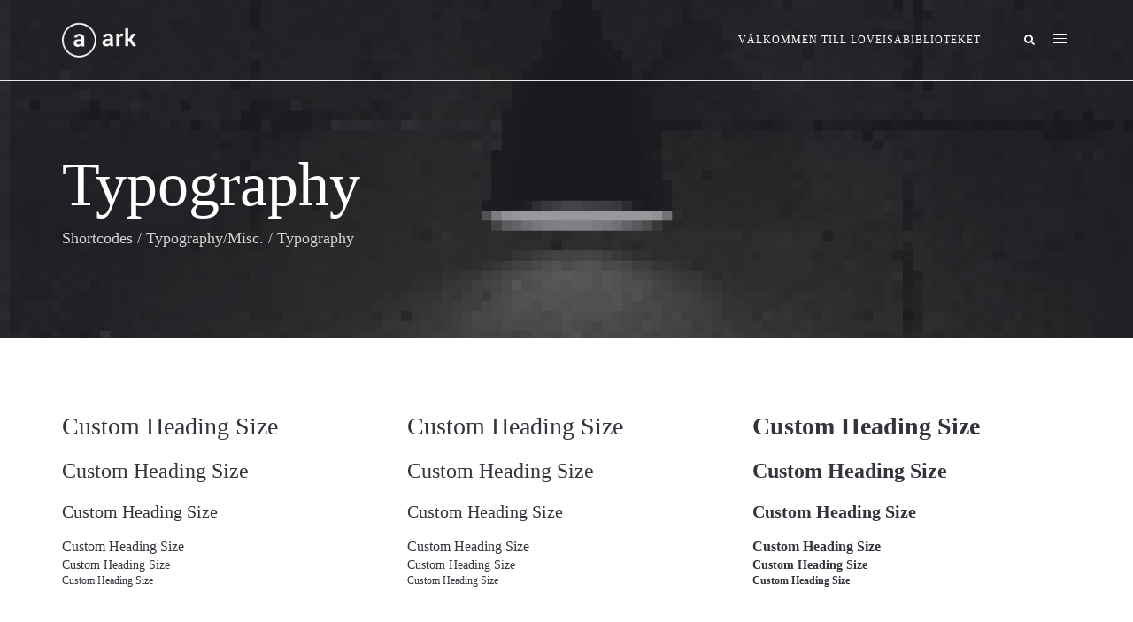

--- FILE ---
content_type: text/html; charset=UTF-8
request_url: https://www.loveisa.se/shortcodes/typographymisc/typography/
body_size: 16950
content:
<!DOCTYPE html>
<html lang="sv-SE">
<head>
	<meta charset="UTF-8"/>
	<meta http-equiv="X-UA-Compatible" content="IE=edge">
	<meta name="viewport" content="width=device-width, initial-scale=1">
	<meta name='robots' content='index, follow, max-image-preview:large, max-snippet:-1, max-video-preview:-1' />
<script type="text/javascript">
var ajaxurl = "https://www.loveisa.se/wordpress2017/wp-admin/admin-ajax.php";
var ff_template_url = "https://www.loveisa.se/wordpress2017/wp-content/themes/ark";
</script>

	<!-- This site is optimized with the Yoast SEO plugin v19.13 - https://yoast.com/wordpress/plugins/seo/ -->
	<title>Typography - Loveisa</title>
	<link rel="canonical" href="https://www.loveisa.se/shortcodes/typographymisc/typography/" />
	<meta property="og:locale" content="sv_SE" />
	<meta property="og:type" content="article" />
	<meta property="og:title" content="Typography - Loveisa" />
	<meta property="og:url" content="https://www.loveisa.se/shortcodes/typographymisc/typography/" />
	<meta property="og:site_name" content="Loveisa" />
	<meta property="article:modified_time" content="2017-06-06T10:59:34+00:00" />
	<meta name="twitter:card" content="summary_large_image" />
	<meta name="twitter:label1" content="Beräknad lästid" />
	<meta name="twitter:data1" content="64 minuter" />
	<script type="application/ld+json" class="yoast-schema-graph">{"@context":"https://schema.org","@graph":[{"@type":"WebPage","@id":"https://www.loveisa.se/shortcodes/typographymisc/typography/","url":"https://www.loveisa.se/shortcodes/typographymisc/typography/","name":"Typography - Loveisa","isPartOf":{"@id":"https://www.loveisa.se/#website"},"datePublished":"2016-08-30T06:43:46+00:00","dateModified":"2017-06-06T10:59:34+00:00","breadcrumb":{"@id":"https://www.loveisa.se/shortcodes/typographymisc/typography/#breadcrumb"},"inLanguage":"sv-SE","potentialAction":[{"@type":"ReadAction","target":["https://www.loveisa.se/shortcodes/typographymisc/typography/"]}]},{"@type":"BreadcrumbList","@id":"https://www.loveisa.se/shortcodes/typographymisc/typography/#breadcrumb","itemListElement":[{"@type":"ListItem","position":1,"name":"Hem","item":"https://www.loveisa.se/"},{"@type":"ListItem","position":2,"name":"Shortcodes","item":"https://www.loveisa.se/shortcodes/"},{"@type":"ListItem","position":3,"name":"Typography/Misc.","item":"https://www.loveisa.se/shortcodes/typographymisc/"},{"@type":"ListItem","position":4,"name":"Typography"}]},{"@type":"WebSite","@id":"https://www.loveisa.se/#website","url":"https://www.loveisa.se/","name":"Loveisa","description":"","potentialAction":[{"@type":"SearchAction","target":{"@type":"EntryPoint","urlTemplate":"https://www.loveisa.se/?s={search_term_string}"},"query-input":"required name=search_term_string"}],"inLanguage":"sv-SE"}]}</script>
	<!-- / Yoast SEO plugin. -->


<link rel="alternate" type="application/rss+xml" title="Loveisa &raquo; Webbflöde" href="https://www.loveisa.se/feed/" />
<link rel="alternate" type="application/rss+xml" title="Loveisa &raquo; kommentarsflöde" href="https://www.loveisa.se/comments/feed/" />
<script type="text/javascript">
window._wpemojiSettings = {"baseUrl":"https:\/\/s.w.org\/images\/core\/emoji\/14.0.0\/72x72\/","ext":".png","svgUrl":"https:\/\/s.w.org\/images\/core\/emoji\/14.0.0\/svg\/","svgExt":".svg","source":{"concatemoji":"https:\/\/www.loveisa.se\/wordpress2017\/wp-includes\/js\/wp-emoji-release.min.js?ver=6.1.9"}};
/*! This file is auto-generated */
!function(e,a,t){var n,r,o,i=a.createElement("canvas"),p=i.getContext&&i.getContext("2d");function s(e,t){var a=String.fromCharCode,e=(p.clearRect(0,0,i.width,i.height),p.fillText(a.apply(this,e),0,0),i.toDataURL());return p.clearRect(0,0,i.width,i.height),p.fillText(a.apply(this,t),0,0),e===i.toDataURL()}function c(e){var t=a.createElement("script");t.src=e,t.defer=t.type="text/javascript",a.getElementsByTagName("head")[0].appendChild(t)}for(o=Array("flag","emoji"),t.supports={everything:!0,everythingExceptFlag:!0},r=0;r<o.length;r++)t.supports[o[r]]=function(e){if(p&&p.fillText)switch(p.textBaseline="top",p.font="600 32px Arial",e){case"flag":return s([127987,65039,8205,9895,65039],[127987,65039,8203,9895,65039])?!1:!s([55356,56826,55356,56819],[55356,56826,8203,55356,56819])&&!s([55356,57332,56128,56423,56128,56418,56128,56421,56128,56430,56128,56423,56128,56447],[55356,57332,8203,56128,56423,8203,56128,56418,8203,56128,56421,8203,56128,56430,8203,56128,56423,8203,56128,56447]);case"emoji":return!s([129777,127995,8205,129778,127999],[129777,127995,8203,129778,127999])}return!1}(o[r]),t.supports.everything=t.supports.everything&&t.supports[o[r]],"flag"!==o[r]&&(t.supports.everythingExceptFlag=t.supports.everythingExceptFlag&&t.supports[o[r]]);t.supports.everythingExceptFlag=t.supports.everythingExceptFlag&&!t.supports.flag,t.DOMReady=!1,t.readyCallback=function(){t.DOMReady=!0},t.supports.everything||(n=function(){t.readyCallback()},a.addEventListener?(a.addEventListener("DOMContentLoaded",n,!1),e.addEventListener("load",n,!1)):(e.attachEvent("onload",n),a.attachEvent("onreadystatechange",function(){"complete"===a.readyState&&t.readyCallback()})),(e=t.source||{}).concatemoji?c(e.concatemoji):e.wpemoji&&e.twemoji&&(c(e.twemoji),c(e.wpemoji)))}(window,document,window._wpemojiSettings);
</script>
<style type="text/css">
img.wp-smiley,
img.emoji {
	display: inline !important;
	border: none !important;
	box-shadow: none !important;
	height: 1em !important;
	width: 1em !important;
	margin: 0 0.07em !important;
	vertical-align: -0.1em !important;
	background: none !important;
	padding: 0 !important;
}
</style>
	<link rel='stylesheet' id='animate-css' href='https://www.loveisa.se/wordpress2017/wp-content/plugins/fresh-framework//framework/themes/builder/metaBoxThemeBuilder/assets/freshGrid/extern/animate.css/animate.min.css?ver=1.63.0' type='text/css' media='all' />
<link rel='stylesheet' id='ff-freshgrid-css' href='https://www.loveisa.se/wordpress2017/wp-content/plugins/fresh-framework//framework/themes/builder/metaBoxThemeBuilder/assets/freshGrid/freshGrid.css?ver=1.63.0' type='text/css' media='all' />
<link rel='stylesheet' id='wp-block-library-css' href='https://www.loveisa.se/wordpress2017/wp-includes/css/dist/block-library/style.min.css?ver=6.1.9' type='text/css' media='all' />
<link rel='stylesheet' id='classic-theme-styles-css' href='https://www.loveisa.se/wordpress2017/wp-includes/css/classic-themes.min.css?ver=1' type='text/css' media='all' />
<style id='global-styles-inline-css' type='text/css'>
body{--wp--preset--color--black: #000000;--wp--preset--color--cyan-bluish-gray: #abb8c3;--wp--preset--color--white: #ffffff;--wp--preset--color--pale-pink: #f78da7;--wp--preset--color--vivid-red: #cf2e2e;--wp--preset--color--luminous-vivid-orange: #ff6900;--wp--preset--color--luminous-vivid-amber: #fcb900;--wp--preset--color--light-green-cyan: #7bdcb5;--wp--preset--color--vivid-green-cyan: #00d084;--wp--preset--color--pale-cyan-blue: #8ed1fc;--wp--preset--color--vivid-cyan-blue: #0693e3;--wp--preset--color--vivid-purple: #9b51e0;--wp--preset--gradient--vivid-cyan-blue-to-vivid-purple: linear-gradient(135deg,rgba(6,147,227,1) 0%,rgb(155,81,224) 100%);--wp--preset--gradient--light-green-cyan-to-vivid-green-cyan: linear-gradient(135deg,rgb(122,220,180) 0%,rgb(0,208,130) 100%);--wp--preset--gradient--luminous-vivid-amber-to-luminous-vivid-orange: linear-gradient(135deg,rgba(252,185,0,1) 0%,rgba(255,105,0,1) 100%);--wp--preset--gradient--luminous-vivid-orange-to-vivid-red: linear-gradient(135deg,rgba(255,105,0,1) 0%,rgb(207,46,46) 100%);--wp--preset--gradient--very-light-gray-to-cyan-bluish-gray: linear-gradient(135deg,rgb(238,238,238) 0%,rgb(169,184,195) 100%);--wp--preset--gradient--cool-to-warm-spectrum: linear-gradient(135deg,rgb(74,234,220) 0%,rgb(151,120,209) 20%,rgb(207,42,186) 40%,rgb(238,44,130) 60%,rgb(251,105,98) 80%,rgb(254,248,76) 100%);--wp--preset--gradient--blush-light-purple: linear-gradient(135deg,rgb(255,206,236) 0%,rgb(152,150,240) 100%);--wp--preset--gradient--blush-bordeaux: linear-gradient(135deg,rgb(254,205,165) 0%,rgb(254,45,45) 50%,rgb(107,0,62) 100%);--wp--preset--gradient--luminous-dusk: linear-gradient(135deg,rgb(255,203,112) 0%,rgb(199,81,192) 50%,rgb(65,88,208) 100%);--wp--preset--gradient--pale-ocean: linear-gradient(135deg,rgb(255,245,203) 0%,rgb(182,227,212) 50%,rgb(51,167,181) 100%);--wp--preset--gradient--electric-grass: linear-gradient(135deg,rgb(202,248,128) 0%,rgb(113,206,126) 100%);--wp--preset--gradient--midnight: linear-gradient(135deg,rgb(2,3,129) 0%,rgb(40,116,252) 100%);--wp--preset--duotone--dark-grayscale: url('#wp-duotone-dark-grayscale');--wp--preset--duotone--grayscale: url('#wp-duotone-grayscale');--wp--preset--duotone--purple-yellow: url('#wp-duotone-purple-yellow');--wp--preset--duotone--blue-red: url('#wp-duotone-blue-red');--wp--preset--duotone--midnight: url('#wp-duotone-midnight');--wp--preset--duotone--magenta-yellow: url('#wp-duotone-magenta-yellow');--wp--preset--duotone--purple-green: url('#wp-duotone-purple-green');--wp--preset--duotone--blue-orange: url('#wp-duotone-blue-orange');--wp--preset--font-size--small: 13px;--wp--preset--font-size--medium: 20px;--wp--preset--font-size--large: 36px;--wp--preset--font-size--x-large: 42px;--wp--preset--spacing--20: 0.44rem;--wp--preset--spacing--30: 0.67rem;--wp--preset--spacing--40: 1rem;--wp--preset--spacing--50: 1.5rem;--wp--preset--spacing--60: 2.25rem;--wp--preset--spacing--70: 3.38rem;--wp--preset--spacing--80: 5.06rem;}:where(.is-layout-flex){gap: 0.5em;}body .is-layout-flow > .alignleft{float: left;margin-inline-start: 0;margin-inline-end: 2em;}body .is-layout-flow > .alignright{float: right;margin-inline-start: 2em;margin-inline-end: 0;}body .is-layout-flow > .aligncenter{margin-left: auto !important;margin-right: auto !important;}body .is-layout-constrained > .alignleft{float: left;margin-inline-start: 0;margin-inline-end: 2em;}body .is-layout-constrained > .alignright{float: right;margin-inline-start: 2em;margin-inline-end: 0;}body .is-layout-constrained > .aligncenter{margin-left: auto !important;margin-right: auto !important;}body .is-layout-constrained > :where(:not(.alignleft):not(.alignright):not(.alignfull)){max-width: var(--wp--style--global--content-size);margin-left: auto !important;margin-right: auto !important;}body .is-layout-constrained > .alignwide{max-width: var(--wp--style--global--wide-size);}body .is-layout-flex{display: flex;}body .is-layout-flex{flex-wrap: wrap;align-items: center;}body .is-layout-flex > *{margin: 0;}:where(.wp-block-columns.is-layout-flex){gap: 2em;}.has-black-color{color: var(--wp--preset--color--black) !important;}.has-cyan-bluish-gray-color{color: var(--wp--preset--color--cyan-bluish-gray) !important;}.has-white-color{color: var(--wp--preset--color--white) !important;}.has-pale-pink-color{color: var(--wp--preset--color--pale-pink) !important;}.has-vivid-red-color{color: var(--wp--preset--color--vivid-red) !important;}.has-luminous-vivid-orange-color{color: var(--wp--preset--color--luminous-vivid-orange) !important;}.has-luminous-vivid-amber-color{color: var(--wp--preset--color--luminous-vivid-amber) !important;}.has-light-green-cyan-color{color: var(--wp--preset--color--light-green-cyan) !important;}.has-vivid-green-cyan-color{color: var(--wp--preset--color--vivid-green-cyan) !important;}.has-pale-cyan-blue-color{color: var(--wp--preset--color--pale-cyan-blue) !important;}.has-vivid-cyan-blue-color{color: var(--wp--preset--color--vivid-cyan-blue) !important;}.has-vivid-purple-color{color: var(--wp--preset--color--vivid-purple) !important;}.has-black-background-color{background-color: var(--wp--preset--color--black) !important;}.has-cyan-bluish-gray-background-color{background-color: var(--wp--preset--color--cyan-bluish-gray) !important;}.has-white-background-color{background-color: var(--wp--preset--color--white) !important;}.has-pale-pink-background-color{background-color: var(--wp--preset--color--pale-pink) !important;}.has-vivid-red-background-color{background-color: var(--wp--preset--color--vivid-red) !important;}.has-luminous-vivid-orange-background-color{background-color: var(--wp--preset--color--luminous-vivid-orange) !important;}.has-luminous-vivid-amber-background-color{background-color: var(--wp--preset--color--luminous-vivid-amber) !important;}.has-light-green-cyan-background-color{background-color: var(--wp--preset--color--light-green-cyan) !important;}.has-vivid-green-cyan-background-color{background-color: var(--wp--preset--color--vivid-green-cyan) !important;}.has-pale-cyan-blue-background-color{background-color: var(--wp--preset--color--pale-cyan-blue) !important;}.has-vivid-cyan-blue-background-color{background-color: var(--wp--preset--color--vivid-cyan-blue) !important;}.has-vivid-purple-background-color{background-color: var(--wp--preset--color--vivid-purple) !important;}.has-black-border-color{border-color: var(--wp--preset--color--black) !important;}.has-cyan-bluish-gray-border-color{border-color: var(--wp--preset--color--cyan-bluish-gray) !important;}.has-white-border-color{border-color: var(--wp--preset--color--white) !important;}.has-pale-pink-border-color{border-color: var(--wp--preset--color--pale-pink) !important;}.has-vivid-red-border-color{border-color: var(--wp--preset--color--vivid-red) !important;}.has-luminous-vivid-orange-border-color{border-color: var(--wp--preset--color--luminous-vivid-orange) !important;}.has-luminous-vivid-amber-border-color{border-color: var(--wp--preset--color--luminous-vivid-amber) !important;}.has-light-green-cyan-border-color{border-color: var(--wp--preset--color--light-green-cyan) !important;}.has-vivid-green-cyan-border-color{border-color: var(--wp--preset--color--vivid-green-cyan) !important;}.has-pale-cyan-blue-border-color{border-color: var(--wp--preset--color--pale-cyan-blue) !important;}.has-vivid-cyan-blue-border-color{border-color: var(--wp--preset--color--vivid-cyan-blue) !important;}.has-vivid-purple-border-color{border-color: var(--wp--preset--color--vivid-purple) !important;}.has-vivid-cyan-blue-to-vivid-purple-gradient-background{background: var(--wp--preset--gradient--vivid-cyan-blue-to-vivid-purple) !important;}.has-light-green-cyan-to-vivid-green-cyan-gradient-background{background: var(--wp--preset--gradient--light-green-cyan-to-vivid-green-cyan) !important;}.has-luminous-vivid-amber-to-luminous-vivid-orange-gradient-background{background: var(--wp--preset--gradient--luminous-vivid-amber-to-luminous-vivid-orange) !important;}.has-luminous-vivid-orange-to-vivid-red-gradient-background{background: var(--wp--preset--gradient--luminous-vivid-orange-to-vivid-red) !important;}.has-very-light-gray-to-cyan-bluish-gray-gradient-background{background: var(--wp--preset--gradient--very-light-gray-to-cyan-bluish-gray) !important;}.has-cool-to-warm-spectrum-gradient-background{background: var(--wp--preset--gradient--cool-to-warm-spectrum) !important;}.has-blush-light-purple-gradient-background{background: var(--wp--preset--gradient--blush-light-purple) !important;}.has-blush-bordeaux-gradient-background{background: var(--wp--preset--gradient--blush-bordeaux) !important;}.has-luminous-dusk-gradient-background{background: var(--wp--preset--gradient--luminous-dusk) !important;}.has-pale-ocean-gradient-background{background: var(--wp--preset--gradient--pale-ocean) !important;}.has-electric-grass-gradient-background{background: var(--wp--preset--gradient--electric-grass) !important;}.has-midnight-gradient-background{background: var(--wp--preset--gradient--midnight) !important;}.has-small-font-size{font-size: var(--wp--preset--font-size--small) !important;}.has-medium-font-size{font-size: var(--wp--preset--font-size--medium) !important;}.has-large-font-size{font-size: var(--wp--preset--font-size--large) !important;}.has-x-large-font-size{font-size: var(--wp--preset--font-size--x-large) !important;}
.wp-block-navigation a:where(:not(.wp-element-button)){color: inherit;}
:where(.wp-block-columns.is-layout-flex){gap: 2em;}
.wp-block-pullquote{font-size: 1.5em;line-height: 1.6;}
</style>
<link rel='stylesheet' id='bootstrap-css' href='https://www.loveisa.se/wordpress2017/wp-content/themes/ark/assets/plugins/bootstrap/css/bootstrap.min.css?ver=3.3.7' type='text/css' media='all' />
<link rel='stylesheet' id='jquery.mCustomScrollbar-css' href='https://www.loveisa.se/wordpress2017/wp-content/themes/ark/assets/plugins/scrollbar/jquery.mCustomScrollbar.css?ver=3.1.12' type='text/css' media='all' />
<link rel='stylesheet' id='owl.carousel-css' href='https://www.loveisa.se/wordpress2017/wp-content/themes/ark/assets/plugins/owl-carousel/assets/owl.carousel.css?ver=1.3.2' type='text/css' media='all' />
<link rel='stylesheet' id='magnific-popup-css' href='https://www.loveisa.se/wordpress2017/wp-content/themes/ark/assets/plugins/magnific-popup/magnific-popup.css?ver=1.1.0' type='text/css' media='all' />
<link rel='stylesheet' id='cubeportfolio-css' href='https://www.loveisa.se/wordpress2017/wp-content/themes/ark/assets/plugins/cubeportfolio/css/cubeportfolio.min.css?ver=3.8.0' type='text/css' media='all' />
<link rel='stylesheet' id='freshframework-font-awesome4-css' href='https://www.loveisa.se/wordpress2017/wp-content/plugins/fresh-framework///framework/extern/iconfonts/ff-font-awesome4/ff-font-awesome4.css?ver=6.1.9' type='text/css' media='all' />
<link rel='stylesheet' id='freshframework-font-et-line-css' href='https://www.loveisa.se/wordpress2017/wp-content/plugins/fresh-framework///framework/extern/iconfonts/ff-font-et-line/ff-font-et-line.css?ver=6.1.9' type='text/css' media='all' />
<link rel='stylesheet' id='freshframework-simple-line-icons-css' href='https://www.loveisa.se/wordpress2017/wp-content/plugins/fresh-framework///framework/extern/iconfonts/ff-font-simple-line-icons/ff-font-simple-line-icons.css?ver=6.1.9' type='text/css' media='all' />
<link rel='stylesheet' id='ark-style-css' href='https://www.loveisa.se/wordpress2017/wp-content/themes/ark/style.css?ver=6.1.9' type='text/css' media='all' />
<style id='ark-style-inline-css' type='text/css'>
body,p,.ff-richtext,li,li a,a,h1, h2, h3, h4, h5, h6 ,.progress-box-v1 .progress-title,.progress-box-v2 .progress-title,.team-v5-progress-box .progress-title,.pricing-list-v1 .pricing-list-v1-header-title,.team-v3 .progress-box .progress-title,.rating-container .caption > .label,.theme-portfolio .cbp-l-filters-alignRight,.theme-portfolio .cbp-l-filters-alignLeft,.theme-portfolio .cbp-l-filters-alignCenter,.theme-portfolio .cbp-filter-item,.theme-portfolio .cbp-l-loadMore-button .cbp-l-loadMore-link,.theme-portfolio .cbp-l-loadMore-button .cbp-l-loadMore-button-link,.theme-portfolio .cbp-l-loadMore-text .cbp-l-loadMore-link,.theme-portfolio .cbp-l-loadMore-text .cbp-l-loadMore-button-link,.theme-portfolio-v2 .cbp-l-filters-alignRight .cbp-filter-item,.theme-portfolio-v3 .cbp-l-filters-button .cbp-filter-item,.zeus .tp-bullet-title{font-family:Georgia, serif,Arial,sans-serif}

.blog-classic .blog-classic-label,.blog-classic .blog-classic-subtitle,.blog-grid .blog-grid-title-el,.blog-grid .blog-grid-title-el .blog-grid-title-link,.blog-grid .blog-grid-supplemental-title,.op-b-blog .blog-grid-supplemental-title,.blog-grid .blog-grid-supplemental-category,.blog-grid-supplemental .blog-grid-supplemental-title a,.blog-teaser .blog-teaser-category .blog-teaser-category-title,.blog-teaser .blog-teaser-category .blog-teaser-category-title a,.news-v8 .news-v8-category a,.news-v1 .news-v1-heading .news-v1-heading-title > a,.news-v1 .news-v1-quote:before,.news-v2 .news-v2-subtitle,.news-v2 .news-v2-subtitle a,.ff-news-v3-meta-data,.ff-news-v3-meta-data a,.news-v3 .news-v3-content .news-v3-subtitle,.news-v6 .news-v6-subtitle,.news-v7 .news-v7-subtitle,.news-v8 .news-v8-category,.blog-simple-slider .op-b-blog-title,.blog-simple-slider .op-b-blog-title a,.heading-v1 .heading-v1-title,.heading-v1 .heading-v1-title p,.testimonials-v7 .testimonials-v7-title .sign,.team-v3 .team-v3-member-position,.heading-v1 .heading-v1-subtitle,.heading-v1 .heading-v1-subtitle p,.heading-v2 .heading-v2-text,.heading-v2 .heading-v2-text p,.heading-v3 .heading-v3-text,.heading-v3 .heading-v3-text p,.heading-v4 .heading-v4-subtitle,.heading-v4 .heading-v4-subtitle p,.newsletter-v2 .newsletter-v2-title span.sign,.quote-socials-v1 .quote-socials-v1-quote,.quote-socials-v1 .quote-socials-v1-quote p,.sliding-bg .sliding-bg-title,.timeline-v4 .timeline-v4-subtitle, .timeline-v4 .timeline-v4-subtitle a,.counters-v2 .counters-v2-subtitle,.icon-box-v2 .icon-box-v2-body-subtitle,.i-banner-v1 .i-banner-v1-heading .i-banner-v1-member-position,.i-banner-v1 .i-banner-v1-quote,.i-banner-v3 .i-banner-v3-subtitle,.newsletter-v2 .newsletter-v2-title:before,.piechart-v1 .piechart-v1-body .piechart-v1-body-subtitle,.pricing-list-v1 .pricing-list-v1-body .pricing-list-v1-header-subtitle,.pricing-list-v2 .pricing-list-v2-header-title,.pricing-list-v3 .pricing-list-v3-text,.promo-block-v2 .promo-block-v2-text,.promo-block-v2 .promo-block-v2-text p,.promo-block-v3 .promo-block-v3-subtitle,.services-v1 .services-v1-subtitle,.services-v10 .services-v10-no,.services-v11 .services-v11-subtitle,.slider-block-v1 .slider-block-v1-subtitle,.team-v3 .team-v3-header .team-v3-member-position,.team-v4 .team-v4-content .team-v4-member-position,.testimonials-v1 .testimonials-v1-author-position,.testimonials-v3 .testimonials-v3-subtitle:before,.testimonials-v3 .testimonials-v3-subtitle span.sign,.testimonials-v3 .testimonials-v3-author,.testimonials-v5 .testimonials-v5-quote-text,.testimonials-v5 .testimonials-v5-quote-text p,.testimonials-v6 .testimonials-v6-element .testimonials-v6-position,.testimonials-v6 .testimonials-v6-quote-text,.testimonials-v6 .testimonials-v6-quote-text p,.testimonials-v7 .testimonials-v7-title:before,.testimonials-v7 .testimonials-v7-author,.testimonials-v7-title-span,.footer .footer-testimonials .footer-testimonials-quote:before,.animated-headline-v1 .animated-headline-v1-subtitle,.news-v3 .news-v3-content .news-v3-subtitle,.news-v3 .news-v3-content .news-v3-subtitle a,.theme-ci-v1 .theme-ci-v1-item .theme-ci-v1-title{font-family:Georgia, serif,Arial,sans-serif}

code, kbd, pre, samp{font-family:Georgia, serif,Arial,sans-serif}

.custom-font-1{font-family:Georgia, serif,Arial,sans-serif}

.custom-font-2{font-family:Georgia, serif,Arial,sans-serif}

.custom-font-3{font-family:Georgia, serif,Arial,sans-serif}

.custom-font-4{font-family:Georgia, serif,Arial,sans-serif}

.custom-font-5{font-family:Georgia, serif,Arial,sans-serif}

.custom-font-6{font-family:Georgia, serif,Arial,sans-serif}

.custom-font-7{font-family:Georgia, serif,Arial,sans-serif}

.custom-font-8{font-family:Georgia, serif,Arial,sans-serif}


</style>
<link rel='stylesheet' id='ark-colors-css' href='https://www.loveisa.se/wordpress2017/wp-content/uploads/freshframework/css/colors.css?ver=6.1.9' type='text/css' media='all' />
<link rel='stylesheet' id='twentytwenty-css' href='https://www.loveisa.se/wordpress2017/wp-content/themes/ark/assets/plugins/twentytwenty/css/twentytwenty.css?ver=6.1.9' type='text/css' media='all' />
<script type='text/javascript' src='https://www.loveisa.se/wordpress2017/wp-includes/js/jquery/jquery.min.js?ver=3.6.1' id='jquery-core-js'></script>
<script type='text/javascript' src='https://www.loveisa.se/wordpress2017/wp-includes/js/jquery/jquery-migrate.min.js?ver=3.3.2' id='jquery-migrate-js'></script>
<!--[if lt IE 9]>
<script type='text/javascript' src='https://www.loveisa.se/wordpress2017/wp-content/themes/ark/assets/plugins/html5shiv.js?ver=3.7.3' id='ie_html5shiv-js'></script>
<![endif]-->
<!--[if lt IE 9]>
<script type='text/javascript' src='https://www.loveisa.se/wordpress2017/wp-content/themes/ark/assets/plugins/respond.min.js?ver=1.1.0' id='respond-js'></script>
<![endif]-->
<link rel="https://api.w.org/" href="https://www.loveisa.se/wp-json/" /><link rel="alternate" type="application/json" href="https://www.loveisa.se/wp-json/wp/v2/pages/6864" /><link rel="EditURI" type="application/rsd+xml" title="RSD" href="https://www.loveisa.se/wordpress2017/xmlrpc.php?rsd" />
<link rel="wlwmanifest" type="application/wlwmanifest+xml" href="https://www.loveisa.se/wordpress2017/wp-includes/wlwmanifest.xml" />
<meta name="generator" content="WordPress 6.1.9" />
<link rel='shortlink' href='https://www.loveisa.se/?p=6864' />
<link rel="alternate" type="application/json+oembed" href="https://www.loveisa.se/wp-json/oembed/1.0/embed?url=https%3A%2F%2Fwww.loveisa.se%2Fshortcodes%2Ftypographymisc%2Ftypography%2F" />
<link rel="alternate" type="text/xml+oembed" href="https://www.loveisa.se/wp-json/oembed/1.0/embed?url=https%3A%2F%2Fwww.loveisa.se%2Fshortcodes%2Ftypographymisc%2Ftypography%2F&#038;format=xml" />
<meta name="generator" content="Powered by Slider Revolution 6.6.5 - responsive, Mobile-Friendly Slider Plugin for WordPress with comfortable drag and drop interface." />
<script>function setREVStartSize(e){
			//window.requestAnimationFrame(function() {
				window.RSIW = window.RSIW===undefined ? window.innerWidth : window.RSIW;
				window.RSIH = window.RSIH===undefined ? window.innerHeight : window.RSIH;
				try {
					var pw = document.getElementById(e.c).parentNode.offsetWidth,
						newh;
					pw = pw===0 || isNaN(pw) || (e.l=="fullwidth" || e.layout=="fullwidth") ? window.RSIW : pw;
					e.tabw = e.tabw===undefined ? 0 : parseInt(e.tabw);
					e.thumbw = e.thumbw===undefined ? 0 : parseInt(e.thumbw);
					e.tabh = e.tabh===undefined ? 0 : parseInt(e.tabh);
					e.thumbh = e.thumbh===undefined ? 0 : parseInt(e.thumbh);
					e.tabhide = e.tabhide===undefined ? 0 : parseInt(e.tabhide);
					e.thumbhide = e.thumbhide===undefined ? 0 : parseInt(e.thumbhide);
					e.mh = e.mh===undefined || e.mh=="" || e.mh==="auto" ? 0 : parseInt(e.mh,0);
					if(e.layout==="fullscreen" || e.l==="fullscreen")
						newh = Math.max(e.mh,window.RSIH);
					else{
						e.gw = Array.isArray(e.gw) ? e.gw : [e.gw];
						for (var i in e.rl) if (e.gw[i]===undefined || e.gw[i]===0) e.gw[i] = e.gw[i-1];
						e.gh = e.el===undefined || e.el==="" || (Array.isArray(e.el) && e.el.length==0)? e.gh : e.el;
						e.gh = Array.isArray(e.gh) ? e.gh : [e.gh];
						for (var i in e.rl) if (e.gh[i]===undefined || e.gh[i]===0) e.gh[i] = e.gh[i-1];
											
						var nl = new Array(e.rl.length),
							ix = 0,
							sl;
						e.tabw = e.tabhide>=pw ? 0 : e.tabw;
						e.thumbw = e.thumbhide>=pw ? 0 : e.thumbw;
						e.tabh = e.tabhide>=pw ? 0 : e.tabh;
						e.thumbh = e.thumbhide>=pw ? 0 : e.thumbh;
						for (var i in e.rl) nl[i] = e.rl[i]<window.RSIW ? 0 : e.rl[i];
						sl = nl[0];
						for (var i in nl) if (sl>nl[i] && nl[i]>0) { sl = nl[i]; ix=i;}
						var m = pw>(e.gw[ix]+e.tabw+e.thumbw) ? 1 : (pw-(e.tabw+e.thumbw)) / (e.gw[ix]);
						newh =  (e.gh[ix] * m) + (e.tabh + e.thumbh);
					}
					var el = document.getElementById(e.c);
					if (el!==null && el) el.style.height = newh+"px";
					el = document.getElementById(e.c+"_wrapper");
					if (el!==null && el) {
						el.style.height = newh+"px";
						el.style.display = "block";
					}
				} catch(e){
					console.log("Failure at Presize of Slider:" + e)
				}
			//});
		  };</script>
</head>
<body data-rsssl=1 class="page-template-default page page-id-6864 page-child parent-pageid-5376 appear-animate">
<svg xmlns="http://www.w3.org/2000/svg" viewBox="0 0 0 0" width="0" height="0" focusable="false" role="none" style="visibility: hidden; position: absolute; left: -9999px; overflow: hidden;" ><defs><filter id="wp-duotone-dark-grayscale"><feColorMatrix color-interpolation-filters="sRGB" type="matrix" values=" .299 .587 .114 0 0 .299 .587 .114 0 0 .299 .587 .114 0 0 .299 .587 .114 0 0 " /><feComponentTransfer color-interpolation-filters="sRGB" ><feFuncR type="table" tableValues="0 0.49803921568627" /><feFuncG type="table" tableValues="0 0.49803921568627" /><feFuncB type="table" tableValues="0 0.49803921568627" /><feFuncA type="table" tableValues="1 1" /></feComponentTransfer><feComposite in2="SourceGraphic" operator="in" /></filter></defs></svg><svg xmlns="http://www.w3.org/2000/svg" viewBox="0 0 0 0" width="0" height="0" focusable="false" role="none" style="visibility: hidden; position: absolute; left: -9999px; overflow: hidden;" ><defs><filter id="wp-duotone-grayscale"><feColorMatrix color-interpolation-filters="sRGB" type="matrix" values=" .299 .587 .114 0 0 .299 .587 .114 0 0 .299 .587 .114 0 0 .299 .587 .114 0 0 " /><feComponentTransfer color-interpolation-filters="sRGB" ><feFuncR type="table" tableValues="0 1" /><feFuncG type="table" tableValues="0 1" /><feFuncB type="table" tableValues="0 1" /><feFuncA type="table" tableValues="1 1" /></feComponentTransfer><feComposite in2="SourceGraphic" operator="in" /></filter></defs></svg><svg xmlns="http://www.w3.org/2000/svg" viewBox="0 0 0 0" width="0" height="0" focusable="false" role="none" style="visibility: hidden; position: absolute; left: -9999px; overflow: hidden;" ><defs><filter id="wp-duotone-purple-yellow"><feColorMatrix color-interpolation-filters="sRGB" type="matrix" values=" .299 .587 .114 0 0 .299 .587 .114 0 0 .299 .587 .114 0 0 .299 .587 .114 0 0 " /><feComponentTransfer color-interpolation-filters="sRGB" ><feFuncR type="table" tableValues="0.54901960784314 0.98823529411765" /><feFuncG type="table" tableValues="0 1" /><feFuncB type="table" tableValues="0.71764705882353 0.25490196078431" /><feFuncA type="table" tableValues="1 1" /></feComponentTransfer><feComposite in2="SourceGraphic" operator="in" /></filter></defs></svg><svg xmlns="http://www.w3.org/2000/svg" viewBox="0 0 0 0" width="0" height="0" focusable="false" role="none" style="visibility: hidden; position: absolute; left: -9999px; overflow: hidden;" ><defs><filter id="wp-duotone-blue-red"><feColorMatrix color-interpolation-filters="sRGB" type="matrix" values=" .299 .587 .114 0 0 .299 .587 .114 0 0 .299 .587 .114 0 0 .299 .587 .114 0 0 " /><feComponentTransfer color-interpolation-filters="sRGB" ><feFuncR type="table" tableValues="0 1" /><feFuncG type="table" tableValues="0 0.27843137254902" /><feFuncB type="table" tableValues="0.5921568627451 0.27843137254902" /><feFuncA type="table" tableValues="1 1" /></feComponentTransfer><feComposite in2="SourceGraphic" operator="in" /></filter></defs></svg><svg xmlns="http://www.w3.org/2000/svg" viewBox="0 0 0 0" width="0" height="0" focusable="false" role="none" style="visibility: hidden; position: absolute; left: -9999px; overflow: hidden;" ><defs><filter id="wp-duotone-midnight"><feColorMatrix color-interpolation-filters="sRGB" type="matrix" values=" .299 .587 .114 0 0 .299 .587 .114 0 0 .299 .587 .114 0 0 .299 .587 .114 0 0 " /><feComponentTransfer color-interpolation-filters="sRGB" ><feFuncR type="table" tableValues="0 0" /><feFuncG type="table" tableValues="0 0.64705882352941" /><feFuncB type="table" tableValues="0 1" /><feFuncA type="table" tableValues="1 1" /></feComponentTransfer><feComposite in2="SourceGraphic" operator="in" /></filter></defs></svg><svg xmlns="http://www.w3.org/2000/svg" viewBox="0 0 0 0" width="0" height="0" focusable="false" role="none" style="visibility: hidden; position: absolute; left: -9999px; overflow: hidden;" ><defs><filter id="wp-duotone-magenta-yellow"><feColorMatrix color-interpolation-filters="sRGB" type="matrix" values=" .299 .587 .114 0 0 .299 .587 .114 0 0 .299 .587 .114 0 0 .299 .587 .114 0 0 " /><feComponentTransfer color-interpolation-filters="sRGB" ><feFuncR type="table" tableValues="0.78039215686275 1" /><feFuncG type="table" tableValues="0 0.94901960784314" /><feFuncB type="table" tableValues="0.35294117647059 0.47058823529412" /><feFuncA type="table" tableValues="1 1" /></feComponentTransfer><feComposite in2="SourceGraphic" operator="in" /></filter></defs></svg><svg xmlns="http://www.w3.org/2000/svg" viewBox="0 0 0 0" width="0" height="0" focusable="false" role="none" style="visibility: hidden; position: absolute; left: -9999px; overflow: hidden;" ><defs><filter id="wp-duotone-purple-green"><feColorMatrix color-interpolation-filters="sRGB" type="matrix" values=" .299 .587 .114 0 0 .299 .587 .114 0 0 .299 .587 .114 0 0 .299 .587 .114 0 0 " /><feComponentTransfer color-interpolation-filters="sRGB" ><feFuncR type="table" tableValues="0.65098039215686 0.40392156862745" /><feFuncG type="table" tableValues="0 1" /><feFuncB type="table" tableValues="0.44705882352941 0.4" /><feFuncA type="table" tableValues="1 1" /></feComponentTransfer><feComposite in2="SourceGraphic" operator="in" /></filter></defs></svg><svg xmlns="http://www.w3.org/2000/svg" viewBox="0 0 0 0" width="0" height="0" focusable="false" role="none" style="visibility: hidden; position: absolute; left: -9999px; overflow: hidden;" ><defs><filter id="wp-duotone-blue-orange"><feColorMatrix color-interpolation-filters="sRGB" type="matrix" values=" .299 .587 .114 0 0 .299 .587 .114 0 0 .299 .587 .114 0 0 .299 .587 .114 0 0 " /><feComponentTransfer color-interpolation-filters="sRGB" ><feFuncR type="table" tableValues="0.098039215686275 1" /><feFuncG type="table" tableValues="0 0.66274509803922" /><feFuncB type="table" tableValues="0.84705882352941 0.41960784313725" /><feFuncA type="table" tableValues="1 1" /></feComponentTransfer><feComposite in2="SourceGraphic" operator="in" /></filter></defs></svg><div class="ffb-id-navigation-header wrapper ff-boxed-wrapper animsition "><header class="ark-header  header-pills header-transparent header-sticky navbar-fixed-top fg-text-dark ffb-header-design"><div class="ff-ark-header-circle-shadow"></div><nav class="navbar mega-menu" role="navigation">		<div class="ark-search-field">
			<div class=" fg-container container fg-container-large  ">
				<form method="get" id="searchform" action="https://www.loveisa.se/">
										<input
						name="s"
						type="text"
						class="form-control ark-search-field-input"
						placeholder="Search ..."
						value=""
					>

				</form>
			</div>
		</div>
		
				<div class=" fg-container container fg-container-large  ">
					<div class="menu-container">
						
													<button type="button" class="navbar-toggle" data-toggle="collapse" data-target=".nav-collapse">
								<span class="sr-only">Toggle navigation</span>
								<span class="toggle-icon"></span>
							</button>
						
												<div class="navbar-actions">

									<div class="navbar-actions-shrink search-menu ffb-ark-first-level-menu">
			<div class="search-btn">
				<i class="navbar-special-icon search-btn-default ff-font-awesome4 icon-search"></i>
				<i class="navbar-special-icon search-btn-active ff-font-awesome4 icon-times"></i>
			</div>
		</div>
		
		<a class="navbar-actions-shrink sidebar-trigger sidebar-trigger-style-white" href="javascript:void(0);">
			<span class="sidebar-trigger-icon"></span>
		</a>

		<div class="sidebar-content-overlay"></div>

		<div class="sidebar-nav scrollbar fg-text-dark ffb-side-menu-wrapper">				<a class="sidebar-trigger sidebar-nav-trigger" href="javascript:void(0);">
					<span class="sidebar-trigger-icon"></span>
				</a>
				<div class="sidebar-nav-content">

					

				</div>
		</div>						</div>

						<div class="navbar-logo fg-text-dark ffb-logo"><a class="navbar-logo-wrap" href="https://www.loveisa.se/"><img class="navbar-logo-img navbar-logo-img-normal" src="https://www.loveisa.se/wordpress2017/wp-content/themes/ark/builder/placeholders/logo-default-white.png" alt="Loveisa"><img class="navbar-logo-img navbar-logo-img-fixed" src="https://www.loveisa.se/wordpress2017/wp-content/themes/ark/builder/placeholders/logo-default.png" alt="Loveisa"><img class="navbar-logo-img navbar-logo-img-mobile" src="https://www.loveisa.se/wordpress2017/wp-content/themes/ark/builder/placeholders/logo-default.png" alt="Loveisa"><img class="navbar-logo-img navbar-logo-img-tablet" src="https://www.loveisa.se/wordpress2017/wp-content/themes/ark/builder/placeholders/logo-default.png" alt="Loveisa"></a><span class="hidden header-height-info" data-desktopBeforeScroll="90" data-desktopAfterScroll="70" data-mobileBeforeScroll="90" data-tabletBeforeScroll="90"></span></div>
					</div>

					<div class="collapse navbar-collapse nav-collapse">
						<div class="menu-container">

															<ul class="nav navbar-nav navbar-nav-left">
									<li id="menu-item-11851" class="menu-item menu-item-type-post_type menu-item-object-page menu-item-home nav-item  menu-item-11851"><a href="https://www.loveisa.se/" class=" nav-item-child ffb-ark-first-level-menu ">Välkommen till Loveisabiblioteket</a></li>								</ul>
													</div>
					</div>
				</div>
			</nav>
				</header><div class="page-wrapper"><div class="ffb-id-p9khjgv post-content ff-post-content-element fg-text-dark"><section class="ffb-id-h7lqa1q fg-section fg-el-has-bg fg-text-dark"><span class="fg-bg"><span data-fg-bg="{&quot;type&quot;:&quot;image&quot;,&quot;opacity&quot;:&quot;1&quot;,&quot;url&quot;:&quot;https:\/\/www.loveisa.se\/wordpress2017\/wp-content\/uploads\/2016\/08\/17.jpg&quot;,&quot;size&quot;:&quot;cover&quot;,&quot;repeat&quot;:&quot;no-repeat&quot;,&quot;attachment&quot;:&quot;fixed&quot;,&quot;position&quot;:&quot;10% 100%&quot;}" class="fg-bg-layer fg-bg-type-image " style="opacity: 1; background-image: url(&quot;https://www.loveisa.se/wordpress2017/wp-content/uploads/2016/08/17.jpg&quot;); background-repeat: no-repeat; background-attachment: fixed; background-position: 10% 100%; background-size: cover;"></span><span data-fg-bg="{&quot;type&quot;:&quot;color&quot;,&quot;opacity&quot;:1,&quot;color&quot;:&quot;rgba(53, 53, 61, 0.5)&quot;}" class="fg-bg-layer fg-bg-type-color " style="opacity: 1; background-color: rgba(53, 53, 61, 0.5);"></span></span><div class="fg-container container fg-container-large fg-container-lvl--1 "><div class="fg-row row    " ><div class="ffb-id-h7lqa1r fg-col col-xs-12 col-xs-offset-0 col-xs-pull-0 col-xs-push-0 col-md-12 fg-text-dark"><section class="ffb-id-h7lqsit breadcrumbs-v5 fg-el-has-bg fg-text-light"><span class="fg-bg"><span data-fg-bg="{&quot;type&quot;:&quot;color&quot;,&quot;opacity&quot;:1,&quot;color&quot;:&quot;&quot;}" class="fg-bg-layer fg-bg-type-color " style="opacity: 1; background-color: ;"></span></span><h2 class="breadcrumbs-v5-title">Typography</h2><span class="breadcrumbs-v5-subtitle"><span><a href="https://www.loveisa.se/shortcodes/">Shortcodes</a></span> / <span><a href="https://www.loveisa.se/shortcodes/typographymisc/">Typography/Misc.</a></span> / <span class="active">Typography</span></span></section></div></div></div></section><section class="ffb-id-jfrmu46 fg-section fg-text-dark"><div class="fg-container container fg-container-large fg-container-lvl--1 "><div class="fg-row row    " ><div class="ffb-id-jfs1bjs fg-col col-xs-12 col-md-4 fg-text-dark"><h1 class="ffb-id-jfs1bjt fg-heading text-left    fg-text-dark">Custom Heading Size</h1><h2 class="ffb-id-jfs1bju fg-heading text-left    fg-text-dark">Custom Heading Size</h2><h3 class="ffb-id-jfs1bjv fg-heading text-left    fg-text-dark">Custom Heading Size</h3><h4 class="ffb-id-jfs1bk0 fg-heading text-left    fg-text-dark">Custom Heading Size</h4><h5 class="ffb-id-jfs1bk1 fg-heading text-left    fg-text-dark">Custom Heading Size</h5><h6 class="ffb-id-jfs1bk2 fg-heading text-left    fg-text-dark">Custom Heading Size</h6></div><div class="ffb-id-jfrmu47 fg-col col-xs-12 col-md-4 fg-text-dark"><h1 class="ffb-id-jfrse9n fg-heading text-left    fg-text-dark">Custom Heading Size</h1><h2 class="ffb-id-jfru16h fg-heading text-left    fg-text-dark">Custom Heading Size</h2><h3 class="ffb-id-jfru414 fg-heading text-left    fg-text-dark">Custom Heading Size</h3><h4 class="ffb-id-jfrve8n fg-heading text-left    fg-text-dark">Custom Heading Size</h4><h5 class="ffb-id-jfs02i6 fg-heading text-left    fg-text-dark">Custom Heading Size</h5><h6 class="ffb-id-jfs0ef3 fg-heading text-left    fg-text-dark">Custom Heading Size</h6></div><div class="ffb-id-jfs1dsb fg-col col-xs-12 col-md-4 fg-text-dark"><h1 class="ffb-id-jfs1dsc fg-heading text-left    fg-text-dark">Custom Heading Size</h1><h2 class="ffb-id-jfs1dsd fg-heading text-left    fg-text-dark">Custom Heading Size</h2><h3 class="ffb-id-jfs1dse fg-heading text-left    fg-text-dark">Custom Heading Size</h3><h4 class="ffb-id-jfs1dsf fg-heading text-left    fg-text-dark">Custom Heading Size</h4><h5 class="ffb-id-jfs1dsg fg-heading text-left    fg-text-dark">Custom Heading Size</h5><h6 class="ffb-id-jfs1dsh fg-heading text-left    fg-text-dark">Custom Heading Size</h6></div><div class="ffb-id-jfsbjpv fg-col col-xs-12 fg-text-dark"></div></div></div></section><section class="ffb-id-jfsfb9b fg-section fg-text-dark"><div class="fg-container container fg-container-large fg-container-lvl--1 "><div class="fg-row row    " ><div class="ffb-id-jfsfb9c fg-col col-xs-12 fg-text-dark"><h1 class="ffb-id-jfsgs79 fg-heading text-left    fg-text-dark">H1 Heading</h1><p class="ffb-id-jfsgvng fg-paragraph text-left    fg-text-dark">Lorem ipsum dolor sit amet, consectetur adipisicing elit, sed do eiusmod tempor incididunt ut labore et dolore magna aliqua. Ut enim ad minim et ven veniam, quis nostrud exercitation ullamco laboris nisi ut aliquip ex commodo consequat. Duis aute irure dolor in reprehenderit in voluptate velit esse eros cillum dolore eu fugiat nulla pariatur. Excepteur sint occaecat cupidatat non proident, sunt in culpa qui officia deserunt mollit anim laborum. Lorem ipsum dolor sit amet, consectetur adipisicing elit, sed do eiusmod tempor incididunt ut labore et dolore magna aliqua.</p></div><div class="ffb-id-jfsjfvv fg-col col-xs-12 fg-text-dark"><h2 class="ffb-id-jfsjg00 fg-heading text-left    fg-text-dark">H2 Heading</h2><p class="ffb-id-jfsjg01 fg-paragraph text-left    fg-text-dark">Lorem ipsum dolor sit amet, consectetur adipisicing elit, sed do eiusmod tempor incididunt ut labore et dolore magna aliqua. Ut enim ad minim et ven veniam, quis nostrud exercitation ullamco laboris nisi ut aliquip ex commodo consequat. Duis aute irure dolor in reprehenderit in voluptate velit esse eros cillum dolore eu fugiat nulla pariatur. Excepteur sint occaecat cupidatat non proident, sunt in culpa qui officia deserunt mollit anim laborum. Lorem ipsum dolor sit amet, consectetur adipisicing elit, sed do eiusmod tempor incididunt ut labore et dolore magna aliqua.</p></div><div class="ffb-id-jfsk16c fg-col col-xs-12 fg-text-dark"><h3 class="ffb-id-jfsk16d fg-heading text-left    fg-text-dark">H3 Heading</h3><p class="ffb-id-jfsk16e fg-paragraph text-left    fg-text-dark">Lorem ipsum dolor sit amet, consectetur adipisicing elit, sed do eiusmod tempor incididunt ut labore et dolore magna aliqua. Ut enim ad minim et ven veniam, quis nostrud exercitation ullamco laboris nisi ut aliquip ex commodo consequat. Duis aute irure dolor in reprehenderit in voluptate velit esse eros cillum dolore eu fugiat nulla pariatur. Excepteur sint occaecat cupidatat non proident, sunt in culpa qui officia deserunt mollit anim laborum. Lorem ipsum dolor sit amet, consectetur adipisicing elit, sed do eiusmod tempor incididunt ut labore et dolore magna aliqua.</p></div><div class="ffb-id-jfskftc fg-col col-xs-12 fg-text-dark"><h4 class="ffb-id-jfskftd fg-heading text-left    fg-text-dark">H4 Heading</h4><p class="ffb-id-jfskfte fg-paragraph text-left    fg-text-dark">Lorem ipsum dolor sit amet, consectetur adipisicing elit, sed do eiusmod tempor incididunt ut labore et dolore magna aliqua. Ut enim ad minim et ven veniam, quis nostrud exercitation ullamco laboris nisi ut aliquip ex commodo consequat. Duis aute irure dolor in reprehenderit in voluptate velit esse eros cillum dolore eu fugiat nulla pariatur. Excepteur sint occaecat cupidatat non proident, sunt in culpa qui officia deserunt mollit anim laborum. Lorem ipsum dolor sit amet, consectetur adipisicing elit, sed do eiusmod tempor incididunt ut labore et dolore magna aliqua.</p></div><div class="ffb-id-jfsl71d fg-col col-xs-12 fg-text-dark"><h5 class="ffb-id-jfsl71e fg-heading text-left    fg-text-dark">H5 Heading</h5><p class="ffb-id-jfsl71f fg-paragraph text-left    fg-text-dark">Lorem ipsum dolor sit amet, consectetur adipisicing elit, sed do eiusmod tempor incididunt ut labore et dolore magna aliqua. Ut enim ad minim et ven veniam, quis nostrud exercitation ullamco laboris nisi ut aliquip ex commodo consequat. Duis aute irure dolor in reprehenderit in voluptate velit esse eros cillum dolore eu fugiat nulla pariatur. Excepteur sint occaecat cupidatat non proident, sunt in culpa qui officia deserunt mollit anim laborum. Lorem ipsum dolor sit amet, consectetur adipisicing elit, sed do eiusmod tempor incididunt ut labore et dolore magna aliqua.</p></div><div class="ffb-id-jfsm2gc fg-col col-xs-12 fg-text-dark"><h6 class="ffb-id-jfsm2gd fg-heading text-left    fg-text-dark">H6 Heading</h6><p class="ffb-id-jfsm2ge fg-paragraph text-left    fg-text-dark">Lorem ipsum dolor sit amet, consectetur adipisicing elit, sed do eiusmod tempor incididunt ut labore et dolore magna aliqua. Ut enim ad minim et ven veniam, quis nostrud exercitation ullamco laboris nisi ut aliquip ex commodo consequat. Duis aute irure dolor in reprehenderit in voluptate velit esse eros cillum dolore eu fugiat nulla pariatur. Excepteur sint occaecat cupidatat non proident, sunt in culpa qui officia deserunt mollit anim laborum. Lorem ipsum dolor sit amet, consectetur adipisicing elit, sed do eiusmod tempor incididunt ut labore et dolore magna aliqua.</p></div></div></div></section><section class="ffb-id-jft9h2s fg-section fg-el-has-bg fg-text-dark"><span class="fg-bg"><span data-fg-bg="{&quot;type&quot;:&quot;color&quot;,&quot;opacity&quot;:1,&quot;color&quot;:&quot;#f7f8fa&quot;}" class="fg-bg-layer fg-bg-type-color " style="opacity: 1; background-color: #f7f8fa;"></span></span><div class="fg-container container fg-container-large fg-container-lvl--1 "><div class="fg-row row    " ><div class="ffb-id-jft9h2t fg-col col-xs-12 col-sm-6 col-md-3 fg-text-dark"><ul class="ffb-id-jqo6msb ffb-list lists-base fg-text-dark"><li class="ffb-list-item text-left ffb-list-style-icon list-unstyled fg-text-dark ffb-list-item-1"><i class="ffb-list-icon ff-font-awesome4 icon-angle-right  fg-text-dark ffb-one-icon"></i><div class="ffb-list-text fg-text-dark ffb-one-text"><a href="#"  target="_blank"  class="ffb-list-link"  >Lorem ipsum dolor sit amet </a></div></li><li class="ffb-list-item text-left ffb-list-style-icon list-unstyled fg-text-dark ffb-list-item-2"><i class="ffb-list-icon ff-font-awesome4 icon-angle-right  fg-text-dark ffb-one-icon"></i><div class="ffb-list-text fg-text-dark ffb-one-text"><a href="#"  target="_blank"  class="ffb-list-link"  >Lorem ipsum dolor sit amet </a></div></li><li class="ffb-list-item text-left ffb-list-style-icon list-unstyled fg-text-dark ffb-list-item-3"><i class="ffb-list-icon ff-font-awesome4 icon-angle-right  fg-text-dark ffb-one-icon"></i><div class="ffb-list-text fg-text-dark ffb-one-text"><a href="#"  target="_blank"  class="ffb-list-link"  >Lorem ipsum dolor sit amet </a></div></li><li class="ffb-list-item text-left ffb-list-style-icon list-unstyled fg-text-dark ffb-list-item-4"><i class="ffb-list-icon ff-font-awesome4 icon-angle-right  fg-text-dark ffb-one-icon"></i><div class="ffb-list-text fg-text-dark ffb-one-text"><a href="#"  target="_blank"  class="ffb-list-link"  >Lorem ipsum dolor sit amet </a></div></li><li class="ffb-list-item text-left ffb-list-style-icon list-unstyled fg-text-dark ffb-list-item-5"><i class="ffb-list-icon ff-font-awesome4 icon-angle-right  fg-text-dark ffb-one-icon"></i><div class="ffb-list-text fg-text-dark ffb-one-text"><a href="#"  target="_blank"  class="ffb-list-link"  >Lorem ipsum dolor sit amet </a></div></li></ul></div><div class="ffb-id-jftf2ni fg-col col-xs-12 col-sm-6 col-md-3 fg-text-dark"><ul class="ffb-id-jqofloo ffb-list lists-base fg-text-dark"><li class="ffb-list-item text-left ffb-list-style-icon list-unstyled fg-text-dark ffb-list-item-1"><i class="ffb-list-icon ff-font-awesome4 icon-angle-right  fg-text-dark ffb-one-icon"></i><div class="ffb-list-text fg-text-dark ffb-one-text"><a href="#"  target="_blank"  class="ffb-list-link"  >Lorem ipsum dolor sit amet </a></div></li><li class="ffb-list-item text-left ffb-list-style-icon list-unstyled fg-text-dark ffb-list-item-2"><i class="ffb-list-icon ff-font-awesome4 icon-angle-right  fg-text-dark ffb-one-icon"></i><div class="ffb-list-text fg-text-dark ffb-one-text"><a href="#"  target="_blank"  class="ffb-list-link"  >Lorem ipsum dolor sit amet </a></div></li><li class="ffb-list-item text-left ffb-list-style-icon list-unstyled fg-text-dark ffb-list-item-3"><i class="ffb-list-icon ff-font-awesome4 icon-angle-right  fg-text-dark ffb-one-icon"></i><div class="ffb-list-text fg-text-dark ffb-one-text"><a href="#"  target="_blank"  class="ffb-list-link"  >Lorem ipsum dolor sit amet </a></div></li><li class="ffb-list-item text-left ffb-list-style-icon list-unstyled fg-text-dark ffb-list-item-4"><i class="ffb-list-icon ff-font-awesome4 icon-angle-right  fg-text-dark ffb-one-icon"></i><div class="ffb-list-text fg-text-dark ffb-one-text"><a href="#"  target="_blank"  class="ffb-list-link"  >Lorem ipsum dolor sit amet </a></div></li><li class="ffb-list-item text-left ffb-list-style-icon list-unstyled fg-text-dark ffb-list-item-5"><i class="ffb-list-icon ff-font-awesome4 icon-angle-right  fg-text-dark ffb-one-icon"></i><div class="ffb-list-text fg-text-dark ffb-one-text"><a href="#"  target="_blank"  class="ffb-list-link"  >Lorem ipsum dolor sit amet </a></div></li></ul></div><div class="ffb-id-jftfmnk fg-col col-xs-12 col-sm-6 col-md-3 fg-text-dark"><ul class="ffb-id-jqog7tv ffb-list lists-base fg-text-dark"><li class="ffb-list-item text-left ffb-list-style-icon list-unstyled fg-text-dark ffb-list-item-1"><i class="ffb-list-icon ff-font-awesome4 icon-angle-right ffb-list-icon-has-border fg-text-dark ffb-one-icon"></i><div class="ffb-list-text fg-text-dark ffb-one-text"><a href="#"  target="_blank"  class="ffb-list-link"  >Lorem ipsum dolor sit amet </a></div></li><li class="ffb-list-item text-left ffb-list-style-icon list-unstyled fg-text-dark ffb-list-item-2"><i class="ffb-list-icon ff-font-awesome4 icon-angle-right ffb-list-icon-has-border fg-text-dark ffb-one-icon"></i><div class="ffb-list-text fg-text-dark ffb-one-text"><a href="#"  target="_blank"  class="ffb-list-link"  >Lorem ipsum dolor sit amet </a></div></li><li class="ffb-list-item text-left ffb-list-style-icon list-unstyled fg-text-dark ffb-list-item-3"><i class="ffb-list-icon ff-font-awesome4 icon-angle-right ffb-list-icon-has-border fg-text-dark ffb-one-icon"></i><div class="ffb-list-text fg-text-dark ffb-one-text"><a href="#"  target="_blank"  class="ffb-list-link"  >Lorem ipsum dolor sit amet </a></div></li><li class="ffb-list-item text-left ffb-list-style-icon list-unstyled fg-text-dark ffb-list-item-4"><i class="ffb-list-icon ff-font-awesome4 icon-angle-right ffb-list-icon-has-border fg-text-dark ffb-one-icon"></i><div class="ffb-list-text fg-text-dark ffb-one-text"><a href="#"  target="_blank"  class="ffb-list-link"  >Lorem ipsum dolor sit amet </a></div></li><li class="ffb-list-item text-left ffb-list-style-icon list-unstyled fg-text-dark ffb-list-item-5"><i class="ffb-list-icon ff-font-awesome4 icon-angle-right ffb-list-icon-has-border fg-text-dark ffb-one-icon"></i><div class="ffb-list-text fg-text-dark ffb-one-text"><a href="#"  target="_blank"  class="ffb-list-link"  >Lorem ipsum dolor sit amet </a></div></li></ul></div><div class="ffb-id-jftg74h fg-col col-xs-12 col-sm-6 col-md-3 fg-text-dark"><ul class="ffb-id-jqoganu ffb-list lists-base fg-text-dark"><li class="ffb-list-item text-left ffb-list-style-normal ffb-list-mark-decimal fg-text-dark ffb-list-item-1"><div class="ffb-list-text fg-text-dark ffb-one-text"><a href="#"  target="_blank"  class="ffb-list-link"  >Lorem ipsum dolor sit amet </a></div></li><li class="ffb-list-item text-left ffb-list-style-normal ffb-list-mark-decimal fg-text-dark ffb-list-item-2"><div class="ffb-list-text fg-text-dark ffb-one-text"><a href="#"  target="_blank"  class="ffb-list-link"  >Lorem ipsum dolor sit amet </a></div></li><li class="ffb-list-item text-left ffb-list-style-normal ffb-list-mark-decimal fg-text-dark ffb-list-item-3"><div class="ffb-list-text fg-text-dark ffb-one-text"><a href="#"  target="_blank"  class="ffb-list-link"  >Lorem ipsum dolor sit amet </a></div></li><li class="ffb-list-item text-left ffb-list-style-normal ffb-list-mark-decimal fg-text-dark ffb-list-item-4"><div class="ffb-list-text fg-text-dark ffb-one-text"><a href="#"  target="_blank"  class="ffb-list-link"  >Lorem ipsum dolor sit amet </a></div></li><li class="ffb-list-item text-left ffb-list-style-normal ffb-list-mark-decimal fg-text-dark ffb-list-item-5"><div class="ffb-list-text fg-text-dark ffb-one-text"><a href="#"  target="_blank"  class="ffb-list-link"  >Lorem ipsum dolor sit amet </a></div></li></ul></div><div class="ffb-id-jfth3hr fg-col col-xs-12 col-sm-6 col-md-3 fg-text-dark"><ul class="ffb-id-jqobt3h ffb-list lists-base fg-text-dark"><li class="ffb-list-item text-left ffb-list-style-icon list-unstyled fg-text-dark ffb-list-item-1"><i class="ffb-list-icon ff-font-awesome4 icon-angle-right  fg-text-dark ffb-one-icon"></i><div class="ffb-list-text fg-text-dark ffb-one-text"><a href="#"  target="_blank"  class="ffb-list-link"  >Lorem ipsum dolor sit amet </a></div></li><li class="ffb-list-item text-left ffb-list-style-icon list-unstyled fg-text-dark ffb-list-item-2"><i class="ffb-list-icon ff-font-awesome4 icon-angle-right  fg-text-dark ffb-one-icon"></i><div class="ffb-list-text fg-text-dark ffb-one-text"><a href="#"  target="_blank"  class="ffb-list-link"  >Lorem ipsum dolor sit amet </a></div></li><li class="ffb-list-item text-left ffb-list-style-icon list-unstyled fg-text-dark ffb-list-item-3"><i class="ffb-list-icon ff-font-awesome4 icon-angle-right  fg-text-dark ffb-one-icon"></i><div class="ffb-list-text fg-text-dark ffb-one-text"><a href="#"  target="_blank"  class="ffb-list-link"  >Lorem ipsum dolor sit amet </a></div></li><li class="ffb-list-item text-left ffb-list-style-icon list-unstyled fg-text-dark ffb-list-item-4"><i class="ffb-list-icon ff-font-awesome4 icon-angle-right  fg-text-dark ffb-one-icon"></i><div class="ffb-list-text fg-text-dark ffb-one-text"><a href="#"  target="_blank"  class="ffb-list-link"  >Lorem ipsum dolor sit amet </a></div></li><li class="ffb-list-item text-left ffb-list-style-icon list-unstyled fg-text-dark ffb-list-item-5"><i class="ffb-list-icon ff-font-awesome4 icon-angle-right  fg-text-dark ffb-one-icon"></i><div class="ffb-list-text fg-text-dark ffb-one-text"><a href="#"  target="_blank"  class="ffb-list-link"  >Lorem ipsum dolor sit amet </a></div></li></ul></div><div class="ffb-id-jftiorn fg-col col-xs-12 col-sm-6 col-md-3 fg-text-dark"><ul class="ffb-id-jqogepl ffb-list lists-base fg-text-dark"><li class="ffb-list-item text-left ffb-list-style-icon list-unstyled fg-text-dark ffb-list-item-1"><i class="ffb-list-icon ff-font-awesome4 icon-angle-right  fg-text-dark ffb-one-icon"></i><div class="ffb-list-text fg-text-dark ffb-one-text"><a href="#"  target="_blank"  class="ffb-list-link"  >Lorem ipsum dolor sit amet </a></div></li><li class="ffb-list-item text-left ffb-list-style-icon list-unstyled fg-text-dark ffb-list-item-2"><i class="ffb-list-icon ff-font-awesome4 icon-angle-right  fg-text-dark ffb-one-icon"></i><div class="ffb-list-text fg-text-dark ffb-one-text"><a href="#"  target="_blank"  class="ffb-list-link"  >Lorem ipsum dolor sit amet </a></div></li><li class="ffb-list-item text-left ffb-list-style-icon list-unstyled fg-text-dark ffb-list-item-3"><i class="ffb-list-icon ff-font-awesome4 icon-angle-right  fg-text-dark ffb-one-icon"></i><div class="ffb-list-text fg-text-dark ffb-one-text"><a href="#"  target="_blank"  class="ffb-list-link"  >Lorem ipsum dolor sit amet </a></div></li><li class="ffb-list-item text-left ffb-list-style-icon list-unstyled fg-text-dark ffb-list-item-4"><i class="ffb-list-icon ff-font-awesome4 icon-angle-right  fg-text-dark ffb-one-icon"></i><div class="ffb-list-text fg-text-dark ffb-one-text"><a href="#"  target="_blank"  class="ffb-list-link"  >Lorem ipsum dolor sit amet </a></div></li><li class="ffb-list-item text-left ffb-list-style-icon list-unstyled fg-text-dark ffb-list-item-5"><i class="ffb-list-icon ff-font-awesome4 icon-angle-right  fg-text-dark ffb-one-icon"></i><div class="ffb-list-text fg-text-dark ffb-one-text"><a href="#"  target="_blank"  class="ffb-list-link"  >Lorem ipsum dolor sit amet </a></div></li></ul></div><div class="ffb-id-jftjbq7 fg-col col-xs-12 col-sm-6 col-md-3 fg-text-dark"><ul class="ffb-id-jqoh5e9 ffb-list lists-base fg-text-dark"><li class="ffb-list-item text-left ffb-list-style-icon list-unstyled fg-text-dark ffb-list-item-1"><i class="ffb-list-icon ff-font-awesome4 icon-angle-right ffb-list-icon-has-border fg-text-dark ffb-one-icon"></i><div class="ffb-list-text fg-text-dark ffb-one-text"><a href="#"  target="_blank"  class="ffb-list-link"  >Lorem ipsum dolor sit amet </a></div></li><li class="ffb-list-item text-left ffb-list-style-icon list-unstyled fg-text-dark ffb-list-item-2"><i class="ffb-list-icon ff-font-awesome4 icon-angle-right ffb-list-icon-has-border fg-text-dark ffb-one-icon"></i><div class="ffb-list-text fg-text-dark ffb-one-text"><a href="#"  target="_blank"  class="ffb-list-link"  >Lorem ipsum dolor sit amet </a></div></li><li class="ffb-list-item text-left ffb-list-style-icon list-unstyled fg-text-dark ffb-list-item-3"><i class="ffb-list-icon ff-font-awesome4 icon-angle-right ffb-list-icon-has-border fg-text-dark ffb-one-icon"></i><div class="ffb-list-text fg-text-dark ffb-one-text"><a href="#"  target="_blank"  class="ffb-list-link"  >Lorem ipsum dolor sit amet </a></div></li><li class="ffb-list-item text-left ffb-list-style-icon list-unstyled fg-text-dark ffb-list-item-4"><i class="ffb-list-icon ff-font-awesome4 icon-angle-right ffb-list-icon-has-border fg-text-dark ffb-one-icon"></i><div class="ffb-list-text fg-text-dark ffb-one-text"><a href="#"  target="_blank"  class="ffb-list-link"  >Lorem ipsum dolor sit amet </a></div></li><li class="ffb-list-item text-left ffb-list-style-icon list-unstyled fg-text-dark ffb-list-item-5"><i class="ffb-list-icon ff-font-awesome4 icon-angle-right ffb-list-icon-has-border fg-text-dark ffb-one-icon"></i><div class="ffb-list-text fg-text-dark ffb-one-text"><a href="#"  target="_blank"  class="ffb-list-link"  >Lorem ipsum dolor sit amet </a></div></li></ul></div><div class="ffb-id-jftjqu6 fg-col col-xs-12 col-sm-6 col-md-3 fg-text-dark"><ul class="ffb-id-jqoh8ei ffb-list lists-base fg-text-dark"><li class="ffb-list-item text-left ffb-list-style-normal ffb-list-mark-decimal fg-text-dark ffb-list-item-1"><div class="ffb-list-text fg-text-dark ffb-one-text"><a href="#"  target="_blank"  class="ffb-list-link"  >Lorem ipsum dolor sit amet </a></div></li><li class="ffb-list-item text-left ffb-list-style-normal ffb-list-mark-decimal fg-text-dark ffb-list-item-2"><div class="ffb-list-text fg-text-dark ffb-one-text"><a href="#"  target="_blank"  class="ffb-list-link"  >Lorem ipsum dolor sit amet </a></div></li><li class="ffb-list-item text-left ffb-list-style-normal ffb-list-mark-decimal fg-text-dark ffb-list-item-3"><div class="ffb-list-text fg-text-dark ffb-one-text"><a href="#"  target="_blank"  class="ffb-list-link"  >Lorem ipsum dolor sit amet </a></div></li><li class="ffb-list-item text-left ffb-list-style-normal ffb-list-mark-decimal fg-text-dark ffb-list-item-4"><div class="ffb-list-text fg-text-dark ffb-one-text"><a href="#"  target="_blank"  class="ffb-list-link"  >Lorem ipsum dolor sit amet </a></div></li><li class="ffb-list-item text-left ffb-list-style-normal ffb-list-mark-decimal fg-text-dark ffb-list-item-5"><div class="ffb-list-text fg-text-dark ffb-one-text"><a href="#"  target="_blank"  class="ffb-list-link"  >Lorem ipsum dolor sit amet </a></div></li></ul></div></div></div></section><section class="ffb-id-jfvi2l9 fg-section fg-text-dark"><div class="fg-container container fg-container-large fg-container-lvl--1 "><div class="fg-row row    " ><div class="ffb-id-jfvi2la fg-col col-xs-12 col-md-6 fg-text-dark"><h2 class="ffb-id-jfvrp7j fg-heading text-left    fg-text-dark">1/2 Columns</h2><p class="ffb-id-jfvsmch fg-paragraph text-left    fg-text-dark">Lorem ipsum dolor sit amet, consectetur adipisicing elit, sed do eiusmod tempor incididunt ut labore et dolore magna aliqua. Ut enim ad minim et ven veniam, quis nostrud exercitation ullamco laboris nisi ut aliquip ex commodo consequat. Duis aute irure dolor in reprehenderit in voluptate velit esse eros cillum dolore eu fugiat nulla pariatur.</p></div><div class="ffb-id-jg022u5 fg-col col-xs-12 col-md-6 fg-text-dark"><h2 class="ffb-id-jg022u6 fg-heading text-left    fg-text-dark">1/2 Columns</h2><p class="ffb-id-jg022u7 fg-paragraph text-left    fg-text-dark">Lorem ipsum dolor sit amet, consectetur adipisicing elit, sed do eiusmod tempor incididunt ut labore et dolore magna aliqua. Ut enim ad minim et ven veniam, quis nostrud exercitation ullamco laboris nisi ut aliquip ex commodo consequat. Duis aute irure dolor in reprehenderit in voluptate velit esse eros cillum dolore eu fugiat nulla pariatur.</p></div><div class="ffb-id-jg07027 fg-col col-xs-12 fg-text-dark"><h2 class="ffb-id-jg07028 fg-heading text-left    fg-text-dark">1/3 Columns</h2></div><div class="ffb-id-jg07qdp fg-col col-xs-12 col-md-4 fg-text-dark"><p class="ffb-id-jg07qdr fg-paragraph text-left    fg-text-dark">Lorem ipsum dolor sit amet, consectetur adipisicing elit, sed do eiusmod tempor incididunt ut labore et dolore magna aliqua. Ut enim ad minim et ven veniam, quis nostrud exercitation ullamco laboris nisi ut aliquip ex commodo consequat.</p></div><div class="ffb-id-jg0d49a fg-col col-xs-12 col-md-4 fg-text-dark"><p class="ffb-id-jg0d49b fg-paragraph text-left    fg-text-dark">Lorem ipsum dolor sit amet, consectetur adipisicing elit, sed do eiusmod tempor incididunt ut labore et dolore magna aliqua. Ut enim ad minim et ven veniam, quis nostrud exercitation ullamco laboris nisi ut aliquip ex commodo consequat.</p></div><div class="ffb-id-jg08c49 fg-col col-xs-12 col-md-4 fg-text-dark"><p class="ffb-id-jg08c4b fg-paragraph text-left    fg-text-dark">Lorem ipsum dolor sit amet, consectetur adipisicing elit, sed do eiusmod tempor incididunt ut labore et dolore magna aliqua. Ut enim ad minim et ven veniam, quis nostrud exercitation ullamco laboris nisi ut aliquip ex commodo consequat.</p></div><div class="ffb-id-jg0cqgb fg-col col-xs-12 fg-text-dark"><h2 class="ffb-id-jg0cqgc fg-heading text-left    fg-text-dark">1/4 Columns</h2></div><div class="ffb-id-jg08ef9 fg-col col-xs-12 col-md-3 fg-text-dark"><p class="ffb-id-jg08efb fg-paragraph text-left    fg-text-dark">Lorem ipsum dolor sit amet, consectetur adipisicing elit, sed do eiusmod tempor incididunt ut labore et dolore magna aliqua. Ut enim ad minim.</p></div><div class="ffb-id-jg0k2tr fg-col col-xs-12 col-md-3 fg-text-dark"><p class="ffb-id-jg0k2ts fg-paragraph text-left    fg-text-dark">Lorem ipsum dolor sit amet, consectetur adipisicing elit, sed do eiusmod tempor incididunt ut labore et dolore magna aliqua. Ut enim ad minim.</p></div><div class="ffb-id-jg0dkoi fg-col col-xs-12 col-md-3 fg-text-dark"><p class="ffb-id-jg0dkoj fg-paragraph text-left    fg-text-dark">Lorem ipsum dolor sit amet, consectetur adipisicing elit, sed do eiusmod tempor incididunt ut labore et dolore magna aliqua. Ut enim ad minim.</p></div><div class="ffb-id-jg0dipb fg-col col-xs-12 col-md-3 fg-text-dark"><p class="ffb-id-jg0dipc fg-paragraph text-left    fg-text-dark">Lorem ipsum dolor sit amet, consectetur adipisicing elit, sed do eiusmod tempor incididunt ut labore et dolore magna aliqua. Ut enim ad minim.</p></div><div class="ffb-id-jg0g96i fg-col col-xs-12 col-md-8 fg-text-dark"><h2 class="ffb-id-jg0gp79 fg-heading text-left    fg-text-dark">2/3 Columns</h2><p class="ffb-id-jg0g96j fg-paragraph text-left    fg-text-dark">Lorem ipsum dolor sit amet, consectetur adipisicing elit, sed do eiusmod tempor incididunt ut labore et dolore magna aliqua. Ut enim ad minim et ven veniam, quis nostrud exercitation ullamco laboris nisi ut aliquip ex commodo consequat. Duis aute irure dolor in reprehenderit in voluptate velit esse eros cillum dolore eu fugiat nulla pariatur. Lorem ipsum dolor sit amet, consectetur adipisicing elit, sed do eiusmod tempor incididunt ut labore et dolore magna aliqua.</p></div><div class="ffb-id-jg0h5ka fg-col col-xs-12 col-md-4 fg-text-dark"><h2 class="ffb-id-jg0h5kb fg-heading text-left    fg-text-dark">1/3 Columns</h2><p class="ffb-id-jg0h5kc fg-paragraph text-left    fg-text-dark">Lorem ipsum dolor sit amet, consectetur adipisicing elit, sed do eiusmod tempor incididunt ut labore et dolore magna aliqua. Ut enim ad minim et ven veniam, quis nostrud exercitation ullamco.</p></div><div class="clearfix visible-md visible-lg"></div><div class="ffb-id-jg0j583 fg-col col-xs-12 col-md-3 fg-text-dark"><h2 class="ffb-id-jg0j584 fg-heading text-left    fg-text-dark">1/4 Columns</h2><p class="ffb-id-jg0j585 fg-paragraph text-left    fg-text-dark">Lorem ipsum dolor sit amet, consectetur adipisicing elit, sed do eiusmod tempor incididunt ut labore et dolore magna aliqua. Ut enim ad minim et ven veniam.</p></div><div class="ffb-id-jg0ielf fg-col col-xs-12 col-md-9 fg-text-dark"><h2 class="ffb-id-jg0ielg fg-heading text-left    fg-text-dark">3/4 Columns</h2><p class="ffb-id-jg0ielh fg-paragraph text-left    fg-text-dark">Lorem ipsum dolor sit amet, consectetur adipisicing elit, sed do eiusmod tempor incididunt ut labore et dolore magna aliqua. Ut enim ad minim et ven veniam, quis nostrud exercitation ullamco laboris nisi ut aliquip ex commodo consequat. Duis aute irure dolor in reprehenderit in voluptate. Lorem ipsum dolor sit amet, consectetur adipisicing elit, sed do eiusmod tempor incididunt ut labore et dolore magna aliqua.</p></div><div class="ffb-id-jg0jqj0 fg-col col-xs-12 fg-text-dark"><h2 class="ffb-id-jg0jqj1 fg-heading text-left    fg-text-dark">1/6 Columns</h2></div><div class="ffb-id-jg0onep fg-col col-xs-12 col-md-2 fg-text-dark"><p class="ffb-id-jg0oneq fg-paragraph text-left    fg-text-dark">Lorem ipsum dolor sit amet, consectetur adipisicing elit, sed do eiusmod tempor.</p></div><div class="ffb-id-jg0dh3o fg-col col-xs-12 col-md-2 fg-text-dark"><p class="ffb-id-jg0dh3p fg-paragraph text-left    fg-text-dark">Lorem ipsum dolor sit amet, consectetur adipisicing elit, sed do eiusmod tempor.</p></div><div class="ffb-id-jg0ojc1 fg-col col-xs-12 col-md-2 fg-text-dark"><p class="ffb-id-jg0ojc2 fg-paragraph text-left    fg-text-dark">Lorem ipsum dolor sit amet, consectetur adipisicing elit, sed do eiusmod tempor.</p></div><div class="ffb-id-jg0ogq1 fg-col col-xs-12 col-md-2 fg-text-dark"><p class="ffb-id-jg0ogq2 fg-paragraph text-left    fg-text-dark">Lorem ipsum dolor sit amet, consectetur adipisicing elit, sed do eiusmod tempor.</p></div><div class="ffb-id-jg0oekh fg-col col-xs-12 col-md-2 fg-text-dark"><p class="ffb-id-jg0oeki fg-paragraph text-left    fg-text-dark">Lorem ipsum dolor sit amet, consectetur adipisicing elit, sed do eiusmod tempor.</p></div><div class="ffb-id-jg0occp fg-col col-xs-12 col-md-2 fg-text-dark"><p class="ffb-id-jg0occq fg-paragraph text-left    fg-text-dark">Lorem ipsum dolor sit amet, consectetur adipisicing elit, sed do eiusmod tempor.</p></div><div class="ffb-id-jg0oubp fg-col col-xs-12 fg-text-dark"><h2 class="ffb-id-jg0oubq fg-heading text-left    fg-text-dark">1/1 Columns</h2><p class="ffb-id-jg0p6be fg-paragraph text-left    fg-text-dark">Lorem ipsum dolor sit amet, consectetur adipisicing elit, sed do eiusmod tempor incididunt ut labore et dolore magna aliqua. Ut enim ad minim et ven veniam, quis nostrud exercitation ullamco laboris nisi ut aliquip ex commodo consequat. Duis aute irure dolor in reprehenderit in voluptate. Lorem ipsum dolor sit amet, consectetur adipisicing elit, sed do eiusmod tempor incididunt ut labore et dolore magna aliqua. Ut enim ad minim et ven veniam, quis nostrud exercitation ullamco laboris nisi ut aliquip ex commodo consequat. Duis aute irure dolor in reprehenderit in voluptate.</p></div></div></div></section></div><style>/* RESETS - DO NOT CHANGE DYNAMICALLY */header .navbar-logo,header.header-shrink .navbar-logo {	line-height: 0 !important;}header .navbar-logo-wrap img {	max-height: none !important;}header .navbar-logo .navbar-logo-wrap {	transition-duration: 400ms;	transition-property: all;	transition-timing-function: cubic-bezier(0.7, 1, 0.7, 1);}@media (max-width: 991px){	header .navbar-logo .navbar-logo-img {		max-width: none !important;	}}@media (max-width: 991px){	.header .navbar-actions .navbar-actions-shrink {		max-height: none;	}}@media (min-width: 992px){	.header .navbar-actions .navbar-actions-shrink {		max-height: none;	}}@media (min-width: 992px) {	.header-shrink.ark-header .navbar-actions .navbar-actions-shrink {		max-height: none;	}}@media (max-width: 991px){	.header-fullscreen .header-fullscreen-col {		width: calc(100% - 60px);	}	.header-fullscreen .header-fullscreen-col.header-fullscreen-nav-actions-left {		width: 30px;	}}.ark-header .topbar-toggle-trigger {	padding: 0;}header .navbar-logo .navbar-logo-wrap {	transition-property: width, height, opacity, padding, margin-top, margin-bottom;}/* DYNAMIC OVERWRITES */.ark-header .navbar-logo .navbar-logo-wrap {	line-height: 1px;}@media (min-width: 992px) {	.wrapper>.wrapper-top-space {	height: 90px;	}	.ark-header .navbar-logo .navbar-logo-wrap {		padding-top: 22.5px;		padding-bottom: 22.5px;	}}@media (min-width: 992px) {	.header-shrink.ark-header .navbar-logo .navbar-logo-wrap {		padding-top: 12.5px;		padding-bottom: 12.5px;	}}@media (min-width: 992px) {	.ark-header .navbar-nav .nav-item {		line-height: 90px;	}	.ark-header .navbar-nav .nav-item ul {		line-height: 1.42857143;	}}@media (min-width: 992px) {	header .navbar-logo-wrap img {		height: 45px !important;	}}@media (min-width: 992px) {	header.header-shrink .navbar-logo-wrap img {		height: 45px !important;	}}.ark-header .navbar-actions .navbar-actions-shrink {	line-height: 89px;}@media (min-width: 992px){	.header-shrink.ark-header .navbar-actions .navbar-actions-shrink {		line-height: 69px;	}}@media (min-width: 992px) {	.ark-header.header-no-pills .navbar-nav .nav-item-child {		line-height: 90px;	}}@media (min-width: 992px) {	.ark-header.header-no-pills.header-shrink .navbar-nav .nav-item-child {		line-height: 70px;	}}@media (min-width: 992px) {	.ark-header.header-pills .navbar-nav .nav-item-child {		margin-top: 30px;		margin-bottom: 30px;	}}@media (min-width: 992px) {	.ark-header.header-pills.header-shrink .navbar-nav .nav-item-child {		margin-top: 20px;		margin-bottom: 20px;	}}@media (max-width: 767px) {	.header-fullscreen .header-fullscreen-nav-actions-left,	.header-fullscreen .header-fullscreen-nav-actions-right {		padding-top: 30px;		padding-bottom: 30px;	}}@media (min-width: 768px) and (max-width: 991px) {	.header-fullscreen .header-fullscreen-nav-actions-left,	.header-fullscreen .header-fullscreen-nav-actions-right {		padding-top: 30px;		padding-bottom: 30px;	}}@media (min-width: 992px) {	.header-fullscreen .header-fullscreen-nav-actions-left,	.header-fullscreen .header-fullscreen-nav-actions-right {		padding-top: 30px;		padding-bottom: 30px;	}}@media (min-width: 992px) {	.header-shrink.header-fullscreen .header-fullscreen-nav-actions-left,	.header-shrink.header-fullscreen .header-fullscreen-nav-actions-right {		padding-top: 20px;		padding-bottom: 20px;	}}.ark-header.auto-hiding-navbar.nav-up {	top: -80px;}.ark-header.auto-hiding-navbar.nav-up.header-has-topbar {	top: -100%}.search-on-header-field .search-on-header-input {	height: 88px;}.header-shrink .search-on-header-field .search-on-header-input {	height: 68px;}@media (max-width: 767px) {	.search-on-header-field .search-on-header-input {		height: 90px;	}}@media (min-width: 768px) and (max-width: 991px) {	.search-on-header-field .search-on-header-input {		height: 90px;	}}@media (max-width: 767px) {	.ark-header .topbar-toggle-trigger {		height: 20px;		margin-top: 35px;		margin-bottom: 35px;	}}@media (min-width: 768px) and (max-width: 991px) {	.ark-header .topbar-toggle-trigger {		height: 20px;		margin-top: 35px;		margin-bottom: 35px;	}}/* HORIZONTAL - TABLET */@media (min-width: 768px) and (max-width: 991px) {	.ark-header .navbar-toggle{		margin-top: 32.5px;		margin-bottom: 32.5px;	}}@media (min-width: 768px) and (max-width: 991px) {	.ark-header .navbar-actions .navbar-actions-shrink {		line-height: 90px;	}}@media (min-width: 768px) and (max-width: 991px) {	header .navbar-logo-wrap img {		height: 45px !important;	}}@media (min-width: 768px) and (max-width: 991px) {	.wrapper-top-space-xs {		height: 90px;	}	.ark-header .navbar-logo .navbar-logo-wrap {		padding-top: 22.5px;		padding-bottom: 22.5px;	}}/* HORIZONTAL - MOBILE */@media (max-width: 767px) {	.ark-header .navbar-toggle{		margin-top: 32.5px;		margin-bottom: 32.5px;	}}@media (max-width: 767px) {	.ark-header .navbar-actions .navbar-actions-shrink {		line-height: 90px;	}}@media (max-width: 767px) {	header .navbar-logo-wrap img {		height: 45px !important;	}}@media (max-width: 767px) {	.wrapper-top-space-xs {		height: 90px;	}	.ark-header .navbar-logo .navbar-logo-wrap {		padding-top: 22.5px;		padding-bottom: 22.5px;	}}/* FULLSCREEN */.ark-header.header-fullscreen .navbar-logo{	min-height: 1px !important;}.ark-header.header-fullscreen .navbar-logo-wrap{	width: 100% !important;}@media (max-width: 991px) {	.ark-header.header-fullscreen .header-fullscreen-nav-actions-right{		width: 30px;	}}/* VERTICAL */@media (max-width: 767px) {	.header-vertical .navbar-toggle {		margin-top: 32.5px;		margin-bottom: 32.5px;	}}@media (max-width: 767px) {	.header-section-scroll .navbar-toggle {		margin-top: 32.5px;		margin-bottom: 32.5px;	}}@media (max-width: 767px) {	header.ark-header-vertical .navbar-logo .navbar-logo-wrap {		padding-top: 22.5px !important;		padding-bottom: 22.5px !important;	}}@media (max-width: 767px) {	header.ark-header-vertical .shopping-cart-wrapper {		margin-top: -55px;	}}@media (min-width: 768px) and (max-width: 991px) {	.header-vertical .navbar-toggle {		margin-top: 32.5px;		margin-bottom: 32.5px;	}}@media (min-width: 768px) and (max-width: 991px) {	.header-section-scroll .navbar-toggle {		margin-top: 32.5px;		margin-bottom: 32.5px;	}}@media (min-width: 768px) and (max-width: 991px) {	header.ark-header-vertical .navbar-logo .navbar-logo-wrap {		padding-top: 22.5px !important;		padding-bottom: 22.5px !important;	}}@media (min-width: 768px) and (max-width: 991px) {	header.ark-header-vertical .shopping-cart-wrapper {		margin-top: -55px;	}}/* VERTICAL TEMPLATES */@media (max-width: 767px) {	.ark-header .ffb-header-template-item-vcenter{		height:  90px;	}}@media (min-width: 768px) and (max-width: 991px) {	.ark-header .ffb-header-template-item-vcenter{		height:  90px;	}}@media (min-width: 992px) {	.ark-header .ffb-header-template-item-vcenter{		height:  90px;	}	.ark-header.header-shrink .ffb-header-template-item-vcenter{		height: 70px;	}}/* HEADER HEIGHT FIX FOR IE */@media (min-width: 992px) {	.ark-header .navbar-nav .nav-item {		max-height: 90px;		overflow: visible;	}}/* LOGO JUMP OUT */@media (min-width:992px) { .ffb-id-navigation-header  .ark-header:not(.header-shrink){ border-bottom:1px solid #e8e8ec;}}@media (min-width:992px) { .ffb-id-navigation-header  .ark-header:not(.header-shrink) .menu-container>ul>li.current-menu-ancestor>a.nav-item-child{ color:#c94717;}}@media (min-width:992px) { .ffb-id-navigation-header  .ark-header:not(.header-shrink) .menu-container>ul>li.current-menu-item>a.nav-item-child{ color:#c94717;}}@media (min-width:992px) { .ffb-id-navigation-header  .ark-header:not(.header-shrink) .menu-container>ul>li.active>a.nav-item-child{ color:#c94717;}}@media (min-width:992px) { .ffb-id-navigation-header  .ark-header:not(.header-shrink) .menu-container>ul>li:hover>a.nav-item-child{ color:#ffffff !important;}}@media (min-width:992px) { .ffb-id-navigation-header  .ark-header:not(.header-shrink) .menu-container>ul>li:hover>a.nav-item-child{ background-color:#c94717 !important;}}@media (min-width:992px) { .ffb-id-navigation-header  .ark-header:not(.header-shrink) ul.dropdown-menu li.current-menu-ancestor>a.ffb-ark-sub-level-menu{ color:#c94717;}}@media (min-width:992px) { .ffb-id-navigation-header  .ark-header:not(.header-shrink) ul.dropdown-menu li.current-menu-item>a.ffb-ark-sub-level-menu{ color:#c94717;}}@media (min-width:992px) { .ffb-id-navigation-header  .ark-header:not(.header-shrink) ul.dropdown-menu li.active>a.ffb-ark-sub-level-menu{ color:#c94717;}}@media (min-width:992px) { .ffb-id-navigation-header  .ark-header:not(.header-shrink) ul.mega-menu-list li.current-menu-ancestor>a.ffb-ark-sub-level-menu{ color:#c94717;}}@media (min-width:992px) { .ffb-id-navigation-header  .ark-header:not(.header-shrink) ul.mega-menu-list li.current-menu-item>a.ffb-ark-sub-level-menu{ color:#c94717;}}@media (min-width:992px) { .ffb-id-navigation-header  .ark-header:not(.header-shrink) ul.mega-menu-list li.active>a.ffb-ark-sub-level-menu{ color:#c94717;}}@media (min-width:992px) { .ffb-id-navigation-header  .ark-header:not(.header-shrink) ul.dropdown-menu a.ffb-ark-sub-level-menu:hover{ color:#ffffff !important;}}@media (min-width:992px) { .ffb-id-navigation-header  .ark-header:not(.header-shrink) ul.mega-menu-list a.ffb-ark-sub-level-menu:hover{ color:#ffffff !important;}}@media (min-width:992px) { .ffb-id-navigation-header  .ark-header:not(.header-shrink) ul.dropdown-menu a.ffb-ark-sub-level-menu:hover{ background-color:#c94717 !important;}}@media (min-width:992px) { .ffb-id-navigation-header  .ark-header:not(.header-shrink) ul.mega-menu-list a.ffb-ark-sub-level-menu:hover{ background-color:#c94717 !important;}}@media (min-width:992px) { .ffb-id-navigation-header .ark-header:not(.header-shrink) ul.dropdown-menu{ box-shadow:0 5px 20px rgba(0,0,0,0.06);}}@media (min-width:992px) { .ffb-id-navigation-header  .ark-header.header-shrink{ border-bottom:1px solid #e8e8ec;}}@media (min-width:992px) { .ffb-id-navigation-header  .ark-header.header-shrink .menu-container>ul>li.current-menu-ancestor>a.nav-item-child{ color:#c94717;}}@media (min-width:992px) { .ffb-id-navigation-header  .ark-header.header-shrink .menu-container>ul>li.current-menu-item>a.nav-item-child{ color:#c94717;}}@media (min-width:992px) { .ffb-id-navigation-header  .ark-header.header-shrink .menu-container>ul>li.active>a.nav-item-child{ color:#c94717;}}@media (min-width:992px) { .ffb-id-navigation-header  .ark-header.header-shrink .menu-container>ul>li:hover>a.nav-item-child{ color:#ffffff !important;}}@media (min-width:992px) { .ffb-id-navigation-header  .ark-header.header-shrink .menu-container>ul>li:hover>a.nav-item-child{ background-color:#c94717 !important;}}@media (min-width:992px) { .ffb-id-navigation-header  .ark-header.header-shrink ul.dropdown-menu li.current-menu-ancestor>a.ffb-ark-sub-level-menu{ color:#c94717;}}@media (min-width:992px) { .ffb-id-navigation-header  .ark-header.header-shrink ul.dropdown-menu li.current-menu-item>a.ffb-ark-sub-level-menu{ color:#c94717;}}@media (min-width:992px) { .ffb-id-navigation-header  .ark-header.header-shrink ul.dropdown-menu li.active>a.ffb-ark-sub-level-menu{ color:#c94717;}}@media (min-width:992px) { .ffb-id-navigation-header  .ark-header.header-shrink ul.mega-menu-list li.current-menu-ancestor>a.ffb-ark-sub-level-menu{ color:#c94717;}}@media (min-width:992px) { .ffb-id-navigation-header  .ark-header.header-shrink ul.mega-menu-list li.current-menu-item>a.ffb-ark-sub-level-menu{ color:#c94717;}}@media (min-width:992px) { .ffb-id-navigation-header  .ark-header.header-shrink ul.mega-menu-list li.active>a.ffb-ark-sub-level-menu{ color:#c94717;}}@media (min-width:992px) { .ffb-id-navigation-header  .ark-header.header-shrink ul.dropdown-menu a.ffb-ark-sub-level-menu:hover{ color:#ffffff !important;}}@media (min-width:992px) { .ffb-id-navigation-header  .ark-header.header-shrink ul.mega-menu-list a.ffb-ark-sub-level-menu:hover{ color:#ffffff !important;}}@media (min-width:992px) { .ffb-id-navigation-header  .ark-header.header-shrink ul.dropdown-menu a.ffb-ark-sub-level-menu:hover{ background-color:#c94717 !important;}}@media (min-width:992px) { .ffb-id-navigation-header  .ark-header.header-shrink ul.mega-menu-list a.ffb-ark-sub-level-menu:hover{ background-color:#c94717 !important;}}@media (min-width:992px) { .ffb-id-navigation-header .ark-header.header-shrink ul.dropdown-menu{ box-shadow:0 5px 20px rgba(0,0,0,0.06);}}@media (max-width:991px) { .ffb-id-navigation-header  .ark-header{ border-bottom:1px solid #e8e8ec;}}@media (max-width:991px) { .ffb-id-navigation-header  .ark-header .menu-container>ul>li.current-menu-ancestor>a.nav-item-child{ color:#c94717;}}@media (max-width:991px) { .ffb-id-navigation-header  .ark-header .menu-container>ul>li.current-menu-item>a.nav-item-child{ color:#c94717;}}@media (max-width:991px) { .ffb-id-navigation-header  .ark-header .menu-container>ul>li.active>a.nav-item-child{ color:#c94717;}}@media (max-width:991px) { .ffb-id-navigation-header  .ark-header .menu-container>ul>li:hover>a.nav-item-child{ color:#c94717 !important;}}@media (max-width:991px) { .ffb-id-navigation-header  .ark-header ul.dropdown-menu li.current-menu-ancestor>a.ffb-ark-sub-level-menu{ color:#c94717;}}@media (max-width:991px) { .ffb-id-navigation-header  .ark-header ul.dropdown-menu li.current-menu-item>a.ffb-ark-sub-level-menu{ color:#c94717;}}@media (max-width:991px) { .ffb-id-navigation-header  .ark-header ul.dropdown-menu li.active>a.ffb-ark-sub-level-menu{ color:#c94717;}}@media (max-width:991px) { .ffb-id-navigation-header  .ark-header ul.mega-menu-list li.current-menu-ancestor>a.ffb-ark-sub-level-menu{ color:#c94717;}}@media (max-width:991px) { .ffb-id-navigation-header  .ark-header ul.mega-menu-list li.current-menu-item>a.ffb-ark-sub-level-menu{ color:#c94717;}}@media (max-width:991px) { .ffb-id-navigation-header  .ark-header ul.mega-menu-list li.active>a.ffb-ark-sub-level-menu{ color:#c94717;}}@media (max-width:991px) { .ffb-id-navigation-header  .ark-header ul.dropdown-menu a.ffb-ark-sub-level-menu:hover{ color:#ffffff !important;}}@media (max-width:991px) { .ffb-id-navigation-header  .ark-header ul.mega-menu-list a.ffb-ark-sub-level-menu:hover{ color:#ffffff !important;}}@media (max-width:991px) { .ffb-id-navigation-header  .ark-header ul.dropdown-menu a.ffb-ark-sub-level-menu:hover{ background-color:#c94717 !important;}}@media (max-width:991px) { .ffb-id-navigation-header  .ark-header ul.mega-menu-list a.ffb-ark-sub-level-menu:hover{ background-color:#c94717 !important;}}/* RESETS - DO NOT CHANGE DYNAMICALLY */header .navbar-logo,header.header-shrink .navbar-logo {	line-height: 0 !important;}header .navbar-logo-wrap img {	max-height: none !important;}header .navbar-logo .navbar-logo-wrap {	transition-duration: 400ms;	transition-property: all;	transition-timing-function: cubic-bezier(0.7, 1, 0.7, 1);}@media (max-width: 991px){	header .navbar-logo .navbar-logo-img {		max-width: none !important;	}}@media (max-width: 991px){	.header .navbar-actions .navbar-actions-shrink {		max-height: none;	}}@media (min-width: 992px){	.header .navbar-actions .navbar-actions-shrink {		max-height: none;	}}@media (min-width: 992px) {	.header-shrink.ark-header .navbar-actions .navbar-actions-shrink {		max-height: none;	}}@media (max-width: 991px){	.header-fullscreen .header-fullscreen-col {		width: calc(100% - 60px);	}	.header-fullscreen .header-fullscreen-col.header-fullscreen-nav-actions-left {		width: 30px;	}}.ark-header .topbar-toggle-trigger {	padding: 0;}header .navbar-logo .navbar-logo-wrap {	transition-property: width, height, opacity, padding, margin-top, margin-bottom;}/* DYNAMIC OVERWRITES */.ark-header .navbar-logo .navbar-logo-wrap {	line-height: 1px;}@media (min-width: 992px) {	.wrapper>.wrapper-top-space {	height: 90px;	}	.ark-header .navbar-logo .navbar-logo-wrap {		padding-top: 22.5px;		padding-bottom: 22.5px;	}}@media (min-width: 992px) {	.header-shrink.ark-header .navbar-logo .navbar-logo-wrap {		padding-top: 12.5px;		padding-bottom: 12.5px;	}}@media (min-width: 992px) {	.ark-header .navbar-nav .nav-item {		line-height: 90px;	}	.ark-header .navbar-nav .nav-item ul {		line-height: 1.42857143;	}}@media (min-width: 992px) {	header .navbar-logo-wrap img {		height: 45px !important;	}}@media (min-width: 992px) {	header.header-shrink .navbar-logo-wrap img {		height: 45px !important;	}}.ark-header .navbar-actions .navbar-actions-shrink {	line-height: 89px;}@media (min-width: 992px){	.header-shrink.ark-header .navbar-actions .navbar-actions-shrink {		line-height: 69px;	}}@media (min-width: 992px) {	.ark-header.header-no-pills .navbar-nav .nav-item-child {		line-height: 90px;	}}@media (min-width: 992px) {	.ark-header.header-no-pills.header-shrink .navbar-nav .nav-item-child {		line-height: 70px;	}}@media (min-width: 992px) {	.ark-header.header-pills .navbar-nav .nav-item-child {		margin-top: 30px;		margin-bottom: 30px;	}}@media (min-width: 992px) {	.ark-header.header-pills.header-shrink .navbar-nav .nav-item-child {		margin-top: 20px;		margin-bottom: 20px;	}}@media (max-width: 767px) {	.header-fullscreen .header-fullscreen-nav-actions-left,	.header-fullscreen .header-fullscreen-nav-actions-right {		padding-top: 30px;		padding-bottom: 30px;	}}@media (min-width: 768px) and (max-width: 991px) {	.header-fullscreen .header-fullscreen-nav-actions-left,	.header-fullscreen .header-fullscreen-nav-actions-right {		padding-top: 30px;		padding-bottom: 30px;	}}@media (min-width: 992px) {	.header-fullscreen .header-fullscreen-nav-actions-left,	.header-fullscreen .header-fullscreen-nav-actions-right {		padding-top: 30px;		padding-bottom: 30px;	}}@media (min-width: 992px) {	.header-shrink.header-fullscreen .header-fullscreen-nav-actions-left,	.header-shrink.header-fullscreen .header-fullscreen-nav-actions-right {		padding-top: 20px;		padding-bottom: 20px;	}}.ark-header.auto-hiding-navbar.nav-up {	top: -80px;}.ark-header.auto-hiding-navbar.nav-up.header-has-topbar {	top: -100%}.search-on-header-field .search-on-header-input {	height: 88px;}.header-shrink .search-on-header-field .search-on-header-input {	height: 68px;}@media (max-width: 767px) {	.search-on-header-field .search-on-header-input {		height: 90px;	}}@media (min-width: 768px) and (max-width: 991px) {	.search-on-header-field .search-on-header-input {		height: 90px;	}}@media (max-width: 767px) {	.ark-header .topbar-toggle-trigger {		height: 20px;		margin-top: 35px;		margin-bottom: 35px;	}}@media (min-width: 768px) and (max-width: 991px) {	.ark-header .topbar-toggle-trigger {		height: 20px;		margin-top: 35px;		margin-bottom: 35px;	}}/* HORIZONTAL - TABLET */@media (min-width: 768px) and (max-width: 991px) {	.ark-header .navbar-toggle{		margin-top: 32.5px;		margin-bottom: 32.5px;	}}@media (min-width: 768px) and (max-width: 991px) {	.ark-header .navbar-actions .navbar-actions-shrink {		line-height: 90px;	}}@media (min-width: 768px) and (max-width: 991px) {	header .navbar-logo-wrap img {		height: 45px !important;	}}@media (min-width: 768px) and (max-width: 991px) {	.wrapper-top-space-xs {		height: 90px;	}	.ark-header .navbar-logo .navbar-logo-wrap {		padding-top: 22.5px;		padding-bottom: 22.5px;	}}/* HORIZONTAL - MOBILE */@media (max-width: 767px) {	.ark-header .navbar-toggle{		margin-top: 32.5px;		margin-bottom: 32.5px;	}}@media (max-width: 767px) {	.ark-header .navbar-actions .navbar-actions-shrink {		line-height: 90px;	}}@media (max-width: 767px) {	header .navbar-logo-wrap img {		height: 45px !important;	}}@media (max-width: 767px) {	.wrapper-top-space-xs {		height: 90px;	}	.ark-header .navbar-logo .navbar-logo-wrap {		padding-top: 22.5px;		padding-bottom: 22.5px;	}}/* FULLSCREEN */.ark-header.header-fullscreen .navbar-logo{	min-height: 1px !important;}.ark-header.header-fullscreen .navbar-logo-wrap{	width: 100% !important;}@media (max-width: 991px) {	.ark-header.header-fullscreen .header-fullscreen-nav-actions-right{		width: 30px;	}}/* VERTICAL */@media (max-width: 767px) {	.header-vertical .navbar-toggle {		margin-top: 32.5px;		margin-bottom: 32.5px;	}}@media (max-width: 767px) {	.header-section-scroll .navbar-toggle {		margin-top: 32.5px;		margin-bottom: 32.5px;	}}@media (max-width: 767px) {	header.ark-header-vertical .navbar-logo .navbar-logo-wrap {		padding-top: 22.5px !important;		padding-bottom: 22.5px !important;	}}@media (max-width: 767px) {	header.ark-header-vertical .shopping-cart-wrapper {		margin-top: -55px;	}}@media (min-width: 768px) and (max-width: 991px) {	.header-vertical .navbar-toggle {		margin-top: 32.5px;		margin-bottom: 32.5px;	}}@media (min-width: 768px) and (max-width: 991px) {	.header-section-scroll .navbar-toggle {		margin-top: 32.5px;		margin-bottom: 32.5px;	}}@media (min-width: 768px) and (max-width: 991px) {	header.ark-header-vertical .navbar-logo .navbar-logo-wrap {		padding-top: 22.5px !important;		padding-bottom: 22.5px !important;	}}@media (min-width: 768px) and (max-width: 991px) {	header.ark-header-vertical .shopping-cart-wrapper {		margin-top: -55px;	}}/* VERTICAL TEMPLATES */@media (max-width: 767px) {	.ark-header .ffb-header-template-item-vcenter{		height:  90px;	}}@media (min-width: 768px) and (max-width: 991px) {	.ark-header .ffb-header-template-item-vcenter{		height:  90px;	}}@media (min-width: 992px) {	.ark-header .ffb-header-template-item-vcenter{		height:  90px;	}	.ark-header.header-shrink .ffb-header-template-item-vcenter{		height: 70px;	}}/* HEADER HEIGHT FIX FOR IE */@media (min-width: 992px) {	.ark-header .navbar-nav .nav-item {		max-height: 90px;		overflow: visible;	}}/* LOGO JUMP OUT */@media (min-width:992px) { .ffb-id-navigation-header  .ark-header:not(.header-shrink){ border-bottom:1px solid #e8e8ec;}}@media (min-width:992px) { .ffb-id-navigation-header  .ark-header:not(.header-shrink) .menu-container>ul>li.current-menu-ancestor>a.nav-item-child{ color:#c94717;}}@media (min-width:992px) { .ffb-id-navigation-header  .ark-header:not(.header-shrink) .menu-container>ul>li.current-menu-item>a.nav-item-child{ color:#c94717;}}@media (min-width:992px) { .ffb-id-navigation-header  .ark-header:not(.header-shrink) .menu-container>ul>li.active>a.nav-item-child{ color:#c94717;}}@media (min-width:992px) { .ffb-id-navigation-header  .ark-header:not(.header-shrink) .menu-container>ul>li:hover>a.nav-item-child{ color:#ffffff !important;}}@media (min-width:992px) { .ffb-id-navigation-header  .ark-header:not(.header-shrink) .menu-container>ul>li:hover>a.nav-item-child{ background-color:#c94717 !important;}}@media (min-width:992px) { .ffb-id-navigation-header  .ark-header:not(.header-shrink) ul.dropdown-menu li.current-menu-ancestor>a.ffb-ark-sub-level-menu{ color:#c94717;}}@media (min-width:992px) { .ffb-id-navigation-header  .ark-header:not(.header-shrink) ul.dropdown-menu li.current-menu-item>a.ffb-ark-sub-level-menu{ color:#c94717;}}@media (min-width:992px) { .ffb-id-navigation-header  .ark-header:not(.header-shrink) ul.dropdown-menu li.active>a.ffb-ark-sub-level-menu{ color:#c94717;}}@media (min-width:992px) { .ffb-id-navigation-header  .ark-header:not(.header-shrink) ul.mega-menu-list li.current-menu-ancestor>a.ffb-ark-sub-level-menu{ color:#c94717;}}@media (min-width:992px) { .ffb-id-navigation-header  .ark-header:not(.header-shrink) ul.mega-menu-list li.current-menu-item>a.ffb-ark-sub-level-menu{ color:#c94717;}}@media (min-width:992px) { .ffb-id-navigation-header  .ark-header:not(.header-shrink) ul.mega-menu-list li.active>a.ffb-ark-sub-level-menu{ color:#c94717;}}@media (min-width:992px) { .ffb-id-navigation-header  .ark-header:not(.header-shrink) ul.dropdown-menu a.ffb-ark-sub-level-menu:hover{ color:#ffffff !important;}}@media (min-width:992px) { .ffb-id-navigation-header  .ark-header:not(.header-shrink) ul.mega-menu-list a.ffb-ark-sub-level-menu:hover{ color:#ffffff !important;}}@media (min-width:992px) { .ffb-id-navigation-header  .ark-header:not(.header-shrink) ul.dropdown-menu a.ffb-ark-sub-level-menu:hover{ background-color:#c94717 !important;}}@media (min-width:992px) { .ffb-id-navigation-header  .ark-header:not(.header-shrink) ul.mega-menu-list a.ffb-ark-sub-level-menu:hover{ background-color:#c94717 !important;}}@media (min-width:992px) { .ffb-id-navigation-header .ark-header:not(.header-shrink) ul.dropdown-menu{ box-shadow:0 5px 20px rgba(0,0,0,0.06);}}@media (min-width:992px) { .ffb-id-navigation-header  .ark-header.header-shrink{ border-bottom:1px solid #e8e8ec;}}@media (min-width:992px) { .ffb-id-navigation-header  .ark-header.header-shrink .menu-container>ul>li.current-menu-ancestor>a.nav-item-child{ color:#c94717;}}@media (min-width:992px) { .ffb-id-navigation-header  .ark-header.header-shrink .menu-container>ul>li.current-menu-item>a.nav-item-child{ color:#c94717;}}@media (min-width:992px) { .ffb-id-navigation-header  .ark-header.header-shrink .menu-container>ul>li.active>a.nav-item-child{ color:#c94717;}}@media (min-width:992px) { .ffb-id-navigation-header  .ark-header.header-shrink .menu-container>ul>li:hover>a.nav-item-child{ color:#ffffff !important;}}@media (min-width:992px) { .ffb-id-navigation-header  .ark-header.header-shrink .menu-container>ul>li:hover>a.nav-item-child{ background-color:#c94717 !important;}}@media (min-width:992px) { .ffb-id-navigation-header  .ark-header.header-shrink ul.dropdown-menu li.current-menu-ancestor>a.ffb-ark-sub-level-menu{ color:#c94717;}}@media (min-width:992px) { .ffb-id-navigation-header  .ark-header.header-shrink ul.dropdown-menu li.current-menu-item>a.ffb-ark-sub-level-menu{ color:#c94717;}}@media (min-width:992px) { .ffb-id-navigation-header  .ark-header.header-shrink ul.dropdown-menu li.active>a.ffb-ark-sub-level-menu{ color:#c94717;}}@media (min-width:992px) { .ffb-id-navigation-header  .ark-header.header-shrink ul.mega-menu-list li.current-menu-ancestor>a.ffb-ark-sub-level-menu{ color:#c94717;}}@media (min-width:992px) { .ffb-id-navigation-header  .ark-header.header-shrink ul.mega-menu-list li.current-menu-item>a.ffb-ark-sub-level-menu{ color:#c94717;}}@media (min-width:992px) { .ffb-id-navigation-header  .ark-header.header-shrink ul.mega-menu-list li.active>a.ffb-ark-sub-level-menu{ color:#c94717;}}@media (min-width:992px) { .ffb-id-navigation-header  .ark-header.header-shrink ul.dropdown-menu a.ffb-ark-sub-level-menu:hover{ color:#ffffff !important;}}@media (min-width:992px) { .ffb-id-navigation-header  .ark-header.header-shrink ul.mega-menu-list a.ffb-ark-sub-level-menu:hover{ color:#ffffff !important;}}@media (min-width:992px) { .ffb-id-navigation-header  .ark-header.header-shrink ul.dropdown-menu a.ffb-ark-sub-level-menu:hover{ background-color:#c94717 !important;}}@media (min-width:992px) { .ffb-id-navigation-header  .ark-header.header-shrink ul.mega-menu-list a.ffb-ark-sub-level-menu:hover{ background-color:#c94717 !important;}}@media (min-width:992px) { .ffb-id-navigation-header .ark-header.header-shrink ul.dropdown-menu{ box-shadow:0 5px 20px rgba(0,0,0,0.06);}}@media (max-width:991px) { .ffb-id-navigation-header  .ark-header{ border-bottom:1px solid #e8e8ec;}}@media (max-width:991px) { .ffb-id-navigation-header  .ark-header .menu-container>ul>li.current-menu-ancestor>a.nav-item-child{ color:#c94717;}}@media (max-width:991px) { .ffb-id-navigation-header  .ark-header .menu-container>ul>li.current-menu-item>a.nav-item-child{ color:#c94717;}}@media (max-width:991px) { .ffb-id-navigation-header  .ark-header .menu-container>ul>li.active>a.nav-item-child{ color:#c94717;}}@media (max-width:991px) { .ffb-id-navigation-header  .ark-header .menu-container>ul>li:hover>a.nav-item-child{ color:#c94717 !important;}}@media (max-width:991px) { .ffb-id-navigation-header  .ark-header ul.dropdown-menu li.current-menu-ancestor>a.ffb-ark-sub-level-menu{ color:#c94717;}}@media (max-width:991px) { .ffb-id-navigation-header  .ark-header ul.dropdown-menu li.current-menu-item>a.ffb-ark-sub-level-menu{ color:#c94717;}}@media (max-width:991px) { .ffb-id-navigation-header  .ark-header ul.dropdown-menu li.active>a.ffb-ark-sub-level-menu{ color:#c94717;}}@media (max-width:991px) { .ffb-id-navigation-header  .ark-header ul.mega-menu-list li.current-menu-ancestor>a.ffb-ark-sub-level-menu{ color:#c94717;}}@media (max-width:991px) { .ffb-id-navigation-header  .ark-header ul.mega-menu-list li.current-menu-item>a.ffb-ark-sub-level-menu{ color:#c94717;}}@media (max-width:991px) { .ffb-id-navigation-header  .ark-header ul.mega-menu-list li.active>a.ffb-ark-sub-level-menu{ color:#c94717;}}@media (max-width:991px) { .ffb-id-navigation-header  .ark-header ul.dropdown-menu a.ffb-ark-sub-level-menu:hover{ color:#ffffff !important;}}@media (max-width:991px) { .ffb-id-navigation-header  .ark-header ul.mega-menu-list a.ffb-ark-sub-level-menu:hover{ color:#ffffff !important;}}@media (max-width:991px) { .ffb-id-navigation-header  .ark-header ul.dropdown-menu a.ffb-ark-sub-level-menu:hover{ background-color:#c94717 !important;}}@media (max-width:991px) { .ffb-id-navigation-header  .ark-header ul.mega-menu-list a.ffb-ark-sub-level-menu:hover{ background-color:#c94717 !important;}}.ffb-id-jfvi2l9{ padding-top: 80px;padding-bottom: 80px;}.ffb-id-jg0p6be{ margin-bottom: 10px;}.ffb-id-jg0p6be ,.ffb-id-jg0p6be:before,.ffb-id-jg0p6be:after,.ffb-id-jg0p6be *,.ffb-id-jg0p6be *:before,.ffb-id-jg0p6be *:after{ color: #606060 !important;}.ffb-id-jg0oubq{ margin-bottom: 15px;}.ffb-id-jg0oubq{ font-size: 18px !important;}.ffb-id-jg0oubq ,.ffb-id-jg0oubq:before,.ffb-id-jg0oubq:after,.ffb-id-jg0oubq:hover,.ffb-id-jg0oubq:focus,.ffb-id-jg0oubq *,.ffb-id-jg0oubq *:before,.ffb-id-jg0oubq *:after,.ffb-id-jg0oubq *:hover,.ffb-id-jg0oubq *:focus{ font-size: 18px !important;}.ffb-id-jg0occp{ margin-bottom: 20px;}.ffb-id-jg0occq{ margin-bottom: 10px;}.ffb-id-jg0occq ,.ffb-id-jg0occq:before,.ffb-id-jg0occq:after,.ffb-id-jg0occq *,.ffb-id-jg0occq *:before,.ffb-id-jg0occq *:after{ color: #606060 !important;}.ffb-id-jg0oekh{ margin-bottom: 20px;}.ffb-id-jg0oeki{ margin-bottom: 10px;}.ffb-id-jg0oeki ,.ffb-id-jg0oeki:before,.ffb-id-jg0oeki:after,.ffb-id-jg0oeki *,.ffb-id-jg0oeki *:before,.ffb-id-jg0oeki *:after{ color: #606060 !important;}.ffb-id-jg0ogq1{ margin-bottom: 20px;}.ffb-id-jg0ogq2{ margin-bottom: 10px;}.ffb-id-jg0ogq2 ,.ffb-id-jg0ogq2:before,.ffb-id-jg0ogq2:after,.ffb-id-jg0ogq2 *,.ffb-id-jg0ogq2 *:before,.ffb-id-jg0ogq2 *:after{ color: #606060 !important;}.ffb-id-jg0ojc1{ margin-bottom: 20px;}.ffb-id-jg0ojc2{ margin-bottom: 10px;}.ffb-id-jg0ojc2 ,.ffb-id-jg0ojc2:before,.ffb-id-jg0ojc2:after,.ffb-id-jg0ojc2 *,.ffb-id-jg0ojc2 *:before,.ffb-id-jg0ojc2 *:after{ color: #606060 !important;}.ffb-id-jg0dh3o{ margin-bottom: 20px;}.ffb-id-jg0dh3p{ margin-bottom: 10px;}.ffb-id-jg0dh3p ,.ffb-id-jg0dh3p:before,.ffb-id-jg0dh3p:after,.ffb-id-jg0dh3p *,.ffb-id-jg0dh3p *:before,.ffb-id-jg0dh3p *:after{ color: #606060 !important;}.ffb-id-jg0onep{ margin-bottom: 20px;}.ffb-id-jg0oneq{ margin-bottom: 10px;}.ffb-id-jg0oneq ,.ffb-id-jg0oneq:before,.ffb-id-jg0oneq:after,.ffb-id-jg0oneq *,.ffb-id-jg0oneq *:before,.ffb-id-jg0oneq *:after{ color: #606060 !important;}.ffb-id-jg0jqj1{ margin-bottom: 15px;}.ffb-id-jg0jqj1{ font-size: 18px !important;}.ffb-id-jg0jqj1 ,.ffb-id-jg0jqj1:before,.ffb-id-jg0jqj1:after,.ffb-id-jg0jqj1:hover,.ffb-id-jg0jqj1:focus,.ffb-id-jg0jqj1 *,.ffb-id-jg0jqj1 *:before,.ffb-id-jg0jqj1 *:after,.ffb-id-jg0jqj1 *:hover,.ffb-id-jg0jqj1 *:focus{ font-size: 18px !important;}.ffb-id-jg0ielf{ margin-bottom: 30px;}.ffb-id-jg0ielh{ margin-bottom: 10px;}.ffb-id-jg0ielh ,.ffb-id-jg0ielh:before,.ffb-id-jg0ielh:after,.ffb-id-jg0ielh *,.ffb-id-jg0ielh *:before,.ffb-id-jg0ielh *:after{ color: #606060 !important;}.ffb-id-jg0ielg{ margin-bottom: 15px;}.ffb-id-jg0ielg{ font-size: 18px !important;}.ffb-id-jg0ielg ,.ffb-id-jg0ielg:before,.ffb-id-jg0ielg:after,.ffb-id-jg0ielg:hover,.ffb-id-jg0ielg:focus,.ffb-id-jg0ielg *,.ffb-id-jg0ielg *:before,.ffb-id-jg0ielg *:after,.ffb-id-jg0ielg *:hover,.ffb-id-jg0ielg *:focus{ font-size: 18px !important;}.ffb-id-jg0j583{ margin-bottom: 30px;}.ffb-id-jg0j585{ margin-bottom: 10px;}.ffb-id-jg0j585 ,.ffb-id-jg0j585:before,.ffb-id-jg0j585:after,.ffb-id-jg0j585 *,.ffb-id-jg0j585 *:before,.ffb-id-jg0j585 *:after{ color: #606060 !important;}.ffb-id-jg0j584{ margin-bottom: 15px;}.ffb-id-jg0j584{ font-size: 18px !important;}.ffb-id-jg0j584 ,.ffb-id-jg0j584:before,.ffb-id-jg0j584:after,.ffb-id-jg0j584:hover,.ffb-id-jg0j584:focus,.ffb-id-jg0j584 *,.ffb-id-jg0j584 *:before,.ffb-id-jg0j584 *:after,.ffb-id-jg0j584 *:hover,.ffb-id-jg0j584 *:focus{ font-size: 18px !important;}.ffb-id-jg0h5ka{ margin-bottom: 30px;}.ffb-id-jg0h5kc{ margin-bottom: 10px;}.ffb-id-jg0h5kc ,.ffb-id-jg0h5kc:before,.ffb-id-jg0h5kc:after,.ffb-id-jg0h5kc *,.ffb-id-jg0h5kc *:before,.ffb-id-jg0h5kc *:after{ color: #606060 !important;}.ffb-id-jg0h5kb{ margin-bottom: 15px;}.ffb-id-jg0h5kb{ font-size: 18px !important;}.ffb-id-jg0h5kb ,.ffb-id-jg0h5kb:before,.ffb-id-jg0h5kb:after,.ffb-id-jg0h5kb:hover,.ffb-id-jg0h5kb:focus,.ffb-id-jg0h5kb *,.ffb-id-jg0h5kb *:before,.ffb-id-jg0h5kb *:after,.ffb-id-jg0h5kb *:hover,.ffb-id-jg0h5kb *:focus{ font-size: 18px !important;}.ffb-id-jg0g96i{ margin-bottom: 30px;}.ffb-id-jg0g96j{ margin-bottom: 10px;}.ffb-id-jg0g96j ,.ffb-id-jg0g96j:before,.ffb-id-jg0g96j:after,.ffb-id-jg0g96j *,.ffb-id-jg0g96j *:before,.ffb-id-jg0g96j *:after{ color: #606060 !important;}.ffb-id-jg0gp79{ margin-bottom: 15px;}.ffb-id-jg0gp79{ font-size: 18px !important;}.ffb-id-jg0gp79 ,.ffb-id-jg0gp79:before,.ffb-id-jg0gp79:after,.ffb-id-jg0gp79:hover,.ffb-id-jg0gp79:focus,.ffb-id-jg0gp79 *,.ffb-id-jg0gp79 *:before,.ffb-id-jg0gp79 *:after,.ffb-id-jg0gp79 *:hover,.ffb-id-jg0gp79 *:focus{ font-size: 18px !important;}.ffb-id-jg0dipb{ margin-bottom: 30px;}.ffb-id-jg0dipc{ margin-bottom: 10px;}.ffb-id-jg0dipc ,.ffb-id-jg0dipc:before,.ffb-id-jg0dipc:after,.ffb-id-jg0dipc *,.ffb-id-jg0dipc *:before,.ffb-id-jg0dipc *:after{ color: #606060 !important;}.ffb-id-jg0dkoi{ margin-bottom: 30px;}.ffb-id-jg0dkoj{ margin-bottom: 10px;}.ffb-id-jg0dkoj ,.ffb-id-jg0dkoj:before,.ffb-id-jg0dkoj:after,.ffb-id-jg0dkoj *,.ffb-id-jg0dkoj *:before,.ffb-id-jg0dkoj *:after{ color: #606060 !important;}.ffb-id-jg0k2tr{ margin-bottom: 30px;}.ffb-id-jg0k2ts{ margin-bottom: 10px;}.ffb-id-jg0k2ts ,.ffb-id-jg0k2ts:before,.ffb-id-jg0k2ts:after,.ffb-id-jg0k2ts *,.ffb-id-jg0k2ts *:before,.ffb-id-jg0k2ts *:after{ color: #606060 !important;}.ffb-id-jg08ef9{ margin-bottom: 30px;}.ffb-id-jg08efb{ margin-bottom: 10px;}.ffb-id-jg08efb ,.ffb-id-jg08efb:before,.ffb-id-jg08efb:after,.ffb-id-jg08efb *,.ffb-id-jg08efb *:before,.ffb-id-jg08efb *:after{ color: #606060 !important;}.ffb-id-jg0cqgc{ margin-bottom: 15px;}.ffb-id-jg0cqgc{ font-size: 18px !important;}.ffb-id-jg0cqgc ,.ffb-id-jg0cqgc:before,.ffb-id-jg0cqgc:after,.ffb-id-jg0cqgc:hover,.ffb-id-jg0cqgc:focus,.ffb-id-jg0cqgc *,.ffb-id-jg0cqgc *:before,.ffb-id-jg0cqgc *:after,.ffb-id-jg0cqgc *:hover,.ffb-id-jg0cqgc *:focus{ font-size: 18px !important;}.ffb-id-jg08c49{ margin-bottom: 30px;}.ffb-id-jg08c4b{ margin-bottom: 10px;}.ffb-id-jg08c4b ,.ffb-id-jg08c4b:before,.ffb-id-jg08c4b:after,.ffb-id-jg08c4b *,.ffb-id-jg08c4b *:before,.ffb-id-jg08c4b *:after{ color: #606060 !important;}.ffb-id-jg0d49a{ margin-bottom: 30px;}.ffb-id-jg0d49b{ margin-bottom: 10px;}.ffb-id-jg0d49b ,.ffb-id-jg0d49b:before,.ffb-id-jg0d49b:after,.ffb-id-jg0d49b *,.ffb-id-jg0d49b *:before,.ffb-id-jg0d49b *:after{ color: #606060 !important;}.ffb-id-jg07qdp{ margin-bottom: 30px;}.ffb-id-jg07qdr{ margin-bottom: 10px;}.ffb-id-jg07qdr ,.ffb-id-jg07qdr:before,.ffb-id-jg07qdr:after,.ffb-id-jg07qdr *,.ffb-id-jg07qdr *:before,.ffb-id-jg07qdr *:after{ color: #606060 !important;}.ffb-id-jg07028{ margin-bottom: 15px;}.ffb-id-jg07028{ font-size: 18px !important;}.ffb-id-jg07028 ,.ffb-id-jg07028:before,.ffb-id-jg07028:after,.ffb-id-jg07028:hover,.ffb-id-jg07028:focus,.ffb-id-jg07028 *,.ffb-id-jg07028 *:before,.ffb-id-jg07028 *:after,.ffb-id-jg07028 *:hover,.ffb-id-jg07028 *:focus{ font-size: 18px !important;}.ffb-id-jg022u5{ margin-bottom: 30px;}.ffb-id-jg022u7{ margin-bottom: 10px;}.ffb-id-jg022u7 ,.ffb-id-jg022u7:before,.ffb-id-jg022u7:after,.ffb-id-jg022u7 *,.ffb-id-jg022u7 *:before,.ffb-id-jg022u7 *:after{ color: #606060 !important;}.ffb-id-jg022u6{ margin-bottom: 15px;}.ffb-id-jg022u6{ font-size: 18px !important;}.ffb-id-jg022u6 ,.ffb-id-jg022u6:before,.ffb-id-jg022u6:after,.ffb-id-jg022u6:hover,.ffb-id-jg022u6:focus,.ffb-id-jg022u6 *,.ffb-id-jg022u6 *:before,.ffb-id-jg022u6 *:after,.ffb-id-jg022u6 *:hover,.ffb-id-jg022u6 *:focus{ font-size: 18px !important;}.ffb-id-jfvi2la{ margin-bottom: 30px;}.ffb-id-jfvsmch{ margin-bottom: 10px;}.ffb-id-jfvsmch ,.ffb-id-jfvsmch:before,.ffb-id-jfvsmch:after,.ffb-id-jfvsmch *,.ffb-id-jfvsmch *:before,.ffb-id-jfvsmch *:after{ color: #606060 !important;}.ffb-id-jfvrp7j{ margin-bottom: 15px;}.ffb-id-jfvrp7j{ font-size: 18px !important;}.ffb-id-jfvrp7j ,.ffb-id-jfvrp7j:before,.ffb-id-jfvrp7j:after,.ffb-id-jfvrp7j:hover,.ffb-id-jfvrp7j:focus,.ffb-id-jfvrp7j *,.ffb-id-jfvrp7j *:before,.ffb-id-jfvrp7j *:after,.ffb-id-jfvrp7j *:hover,.ffb-id-jfvrp7j *:focus{ font-size: 18px !important;}.ffb-id-jft9h2s{ padding-top: 80px;padding-bottom: 50px;}.ffb-id-jftjqu6{ margin-bottom: 40px;}.ffb-id-jqoh8ei .ffb-list-item-1 a{ color: #606060;}.ffb-id-jqoh8ei .ffb-list-item-1 a:hover{ color: #c94717;}.ffb-id-jqoh8ei .ffb-list-item-2 a{ color: #606060;}.ffb-id-jqoh8ei .ffb-list-item-2 a:hover{ color: #c94717;}.ffb-id-jqoh8ei .ffb-list-item-3 a{ color: #606060;}.ffb-id-jqoh8ei .ffb-list-item-3 a:hover{ color: #c94717;}.ffb-id-jqoh8ei .ffb-list-item-4 a{ color: #606060;}.ffb-id-jqoh8ei .ffb-list-item-4 a:hover{ color: #c94717;}.ffb-id-jqoh8ei .ffb-list-item-5 a{ color: #606060;}.ffb-id-jqoh8ei .ffb-list-item-5 a:hover{ color: #c94717;}.ffb-id-jftjbq7{ margin-bottom: 40px;}.ffb-id-jqoh5e9 .ffb-list-item-1 .ffb-list-icon{ color:#34343c;}.ffb-id-jqoh5e9 .ffb-list-item-1 .ffb-list-icon{ border: 1px solid #34343c;}.ffb-id-jqoh5e9 .ffb-list-item-1 a{ color: #606060;}.ffb-id-jqoh5e9 .ffb-list-item-1 a:hover{ color: #c94717;}.ffb-id-jqoh5e9 .ffb-list-item-2 .ffb-list-icon{ color:#34343c;}.ffb-id-jqoh5e9 .ffb-list-item-2 .ffb-list-icon{ border: 1px solid #34343c;}.ffb-id-jqoh5e9 .ffb-list-item-2 a{ color: #606060;}.ffb-id-jqoh5e9 .ffb-list-item-2 a:hover{ color: #c94717;}.ffb-id-jqoh5e9 .ffb-list-item-3 .ffb-list-icon{ color:#34343c;}.ffb-id-jqoh5e9 .ffb-list-item-3 .ffb-list-icon{ border: 1px solid #34343c;}.ffb-id-jqoh5e9 .ffb-list-item-3 a{ color: #606060;}.ffb-id-jqoh5e9 .ffb-list-item-3 a:hover{ color: #c94717;}.ffb-id-jqoh5e9 .ffb-list-item-4 .ffb-list-icon{ color:#34343c;}.ffb-id-jqoh5e9 .ffb-list-item-4 .ffb-list-icon{ border: 1px solid #34343c;}.ffb-id-jqoh5e9 .ffb-list-item-4 a{ color: #606060;}.ffb-id-jqoh5e9 .ffb-list-item-4 a:hover{ color: #c94717;}.ffb-id-jqoh5e9 .ffb-list-item-5 .ffb-list-icon{ color:#34343c;}.ffb-id-jqoh5e9 .ffb-list-item-5 .ffb-list-icon{ border: 1px solid #34343c;}.ffb-id-jqoh5e9 .ffb-list-item-5 a{ color: #606060;}.ffb-id-jqoh5e9 .ffb-list-item-5 a:hover{ color: #c94717;}.ffb-id-jftiorn{ margin-bottom: 40px;}.ffb-id-jqogepl .ffb-list-item-1 .ffb-list-icon{ color:#ffffff;}.ffb-id-jqogepl .ffb-list-item-1 .ffb-list-icon{ background-color:#34343c;}.ffb-id-jqogepl .ffb-list-item-1 a{ color: #606060;}.ffb-id-jqogepl .ffb-list-item-1 a:hover{ color: #c94717;}.ffb-id-jqogepl .ffb-list-item-2 .ffb-list-icon{ color:#ffffff;}.ffb-id-jqogepl .ffb-list-item-2 .ffb-list-icon{ background-color:#34343c;}.ffb-id-jqogepl .ffb-list-item-2 a{ color: #606060;}.ffb-id-jqogepl .ffb-list-item-2 a:hover{ color: #c94717;}.ffb-id-jqogepl .ffb-list-item-3 .ffb-list-icon{ color:#ffffff;}.ffb-id-jqogepl .ffb-list-item-3 .ffb-list-icon{ background-color:#34343c;}.ffb-id-jqogepl .ffb-list-item-3 a{ color: #606060;}.ffb-id-jqogepl .ffb-list-item-3 a:hover{ color: #c94717;}.ffb-id-jqogepl .ffb-list-item-4 .ffb-list-icon{ color:#ffffff;}.ffb-id-jqogepl .ffb-list-item-4 .ffb-list-icon{ background-color:#34343c;}.ffb-id-jqogepl .ffb-list-item-4 a{ color: #606060;}.ffb-id-jqogepl .ffb-list-item-4 a:hover{ color: #c94717;}.ffb-id-jqogepl .ffb-list-item-5 .ffb-list-icon{ color:#ffffff;}.ffb-id-jqogepl .ffb-list-item-5 .ffb-list-icon{ background-color:#34343c;}.ffb-id-jqogepl .ffb-list-item-5 a{ color: #606060;}.ffb-id-jqogepl .ffb-list-item-5 a:hover{ color: #c94717;}.ffb-id-jfth3hr{ margin-bottom: 40px;}.ffb-id-jqobt3h .ffb-list-item-1 .ffb-list-icon{ color:#606060;}.ffb-id-jqobt3h .ffb-list-item-1 a{ color: #606060;}.ffb-id-jqobt3h .ffb-list-item-1 a:hover{ color: #c94717;}.ffb-id-jqobt3h .ffb-list-item-2 .ffb-list-icon{ color:#606060;}.ffb-id-jqobt3h .ffb-list-item-2 a{ color: #606060;}.ffb-id-jqobt3h .ffb-list-item-2 a:hover{ color: #c94717;}.ffb-id-jqobt3h .ffb-list-item-3 .ffb-list-icon{ color:#606060;}.ffb-id-jqobt3h .ffb-list-item-3 a{ color: #606060;}.ffb-id-jqobt3h .ffb-list-item-3 a:hover{ color: #c94717;}.ffb-id-jqobt3h .ffb-list-item-4 .ffb-list-icon{ color:#606060;}.ffb-id-jqobt3h .ffb-list-item-4 a{ color: #606060;}.ffb-id-jqobt3h .ffb-list-item-4 a:hover{ color: #c94717;}.ffb-id-jqobt3h .ffb-list-item-5 .ffb-list-icon{ color:#606060;}.ffb-id-jqobt3h .ffb-list-item-5 a{ color: #606060;}.ffb-id-jqobt3h .ffb-list-item-5 a:hover{ color: #c94717;}.ffb-id-jftg74h{ margin-bottom: 30px;}.ffb-id-jqoganu .ffb-list-item-1.ffb-list-item{ color:#c94717;}.ffb-id-jqoganu .ffb-list-item-1 a{ color: #606060;}.ffb-id-jqoganu .ffb-list-item-1 a:hover{ color: #c94717;}.ffb-id-jqoganu .ffb-list-item-2.ffb-list-item{ color:#c94717;}.ffb-id-jqoganu .ffb-list-item-2 a{ color: #606060;}.ffb-id-jqoganu .ffb-list-item-2 a:hover{ color: #c94717;}.ffb-id-jqoganu .ffb-list-item-3.ffb-list-item{ color:#c94717;}.ffb-id-jqoganu .ffb-list-item-3 a{ color: #606060;}.ffb-id-jqoganu .ffb-list-item-3 a:hover{ color: #c94717;}.ffb-id-jqoganu .ffb-list-item-4.ffb-list-item{ color:#c94717;}.ffb-id-jqoganu .ffb-list-item-4 a{ color: #606060;}.ffb-id-jqoganu .ffb-list-item-4 a:hover{ color: #c94717;}.ffb-id-jqoganu .ffb-list-item-5.ffb-list-item{ color:#c94717;}.ffb-id-jqoganu .ffb-list-item-5 a{ color: #606060;}.ffb-id-jqoganu .ffb-list-item-5 a:hover{ color: #c94717;}.ffb-id-jftfmnk{ margin-bottom: 30px;}.ffb-id-jqog7tv .ffb-list-item-1 .ffb-list-icon{ color:#c94717;}.ffb-id-jqog7tv .ffb-list-item-1 .ffb-list-icon{ border: 1px solid #c94717;}.ffb-id-jqog7tv .ffb-list-item-1 a{ color: #606060;}.ffb-id-jqog7tv .ffb-list-item-1 a:hover{ color: #c94717;}.ffb-id-jqog7tv .ffb-list-item-2 .ffb-list-icon{ color:#c94717;}.ffb-id-jqog7tv .ffb-list-item-2 .ffb-list-icon{ border: 1px solid #c94717;}.ffb-id-jqog7tv .ffb-list-item-2 a{ color: #606060;}.ffb-id-jqog7tv .ffb-list-item-2 a:hover{ color: #c94717;}.ffb-id-jqog7tv .ffb-list-item-3 .ffb-list-icon{ color:#c94717;}.ffb-id-jqog7tv .ffb-list-item-3 .ffb-list-icon{ border: 1px solid #c94717;}.ffb-id-jqog7tv .ffb-list-item-3 a{ color: #606060;}.ffb-id-jqog7tv .ffb-list-item-3 a:hover{ color: #c94717;}.ffb-id-jqog7tv .ffb-list-item-4 .ffb-list-icon{ color:#c94717;}.ffb-id-jqog7tv .ffb-list-item-4 .ffb-list-icon{ border: 1px solid #c94717;}.ffb-id-jqog7tv .ffb-list-item-4 a{ color: #606060;}.ffb-id-jqog7tv .ffb-list-item-4 a:hover{ color: #c94717;}.ffb-id-jqog7tv .ffb-list-item-5 .ffb-list-icon{ color:#c94717;}.ffb-id-jqog7tv .ffb-list-item-5 .ffb-list-icon{ border: 1px solid #c94717;}.ffb-id-jqog7tv .ffb-list-item-5 a{ color: #606060;}.ffb-id-jqog7tv .ffb-list-item-5 a:hover{ color: #c94717;}.ffb-id-jftf2ni{ margin-bottom: 30px;}.ffb-id-jqofloo .ffb-list-item-1 .ffb-list-icon{ color:#ffffff;}.ffb-id-jqofloo .ffb-list-item-1 .ffb-list-icon{ background-color:#c94717;}.ffb-id-jqofloo .ffb-list-item-1 a{ color: #606060;}.ffb-id-jqofloo .ffb-list-item-1 a:hover{ color: #c94717;}.ffb-id-jqofloo .ffb-list-item-2 .ffb-list-icon{ color:#ffffff;}.ffb-id-jqofloo .ffb-list-item-2 .ffb-list-icon{ background-color:#c94717;}.ffb-id-jqofloo .ffb-list-item-2 a{ color: #606060;}.ffb-id-jqofloo .ffb-list-item-2 a:hover{ color: #c94717;}.ffb-id-jqofloo .ffb-list-item-3 .ffb-list-icon{ color:#ffffff;}.ffb-id-jqofloo .ffb-list-item-3 .ffb-list-icon{ background-color:#c94717;}.ffb-id-jqofloo .ffb-list-item-3 a{ color: #606060;}.ffb-id-jqofloo .ffb-list-item-3 a:hover{ color: #c94717;}.ffb-id-jqofloo .ffb-list-item-4 .ffb-list-icon{ color:#ffffff;}.ffb-id-jqofloo .ffb-list-item-4 .ffb-list-icon{ background-color:#c94717;}.ffb-id-jqofloo .ffb-list-item-4 a{ color: #606060;}.ffb-id-jqofloo .ffb-list-item-4 a:hover{ color: #c94717;}.ffb-id-jqofloo .ffb-list-item-5 .ffb-list-icon{ color:#ffffff;}.ffb-id-jqofloo .ffb-list-item-5 .ffb-list-icon{ background-color:#c94717;}.ffb-id-jqofloo .ffb-list-item-5 a{ color: #606060;}.ffb-id-jqofloo .ffb-list-item-5 a:hover{ color: #c94717;}.ffb-id-jft9h2t{ margin-bottom: 30px;}.ffb-id-jqo6msb .ffb-list-item-1 .ffb-list-icon{ color:#c94717;}.ffb-id-jqo6msb .ffb-list-item-1 a{ color: #606060;}.ffb-id-jqo6msb .ffb-list-item-1 a:hover{ color: #c94717;}.ffb-id-jqo6msb .ffb-list-item-2 .ffb-list-icon{ color:#c94717;}.ffb-id-jqo6msb .ffb-list-item-2 a{ color: #606060;}.ffb-id-jqo6msb .ffb-list-item-2 a:hover{ color: #c94717;}.ffb-id-jqo6msb .ffb-list-item-3 .ffb-list-icon{ color:#c94717;}.ffb-id-jqo6msb .ffb-list-item-3 a{ color: #606060;}.ffb-id-jqo6msb .ffb-list-item-3 a:hover{ color: #c94717;}.ffb-id-jqo6msb .ffb-list-item-4 .ffb-list-icon{ color:#c94717;}.ffb-id-jqo6msb .ffb-list-item-4 a{ color: #606060;}.ffb-id-jqo6msb .ffb-list-item-4 a:hover{ color: #c94717;}.ffb-id-jqo6msb .ffb-list-item-5 .ffb-list-icon{ color:#c94717;}.ffb-id-jqo6msb .ffb-list-item-5 a{ color: #606060;}.ffb-id-jqo6msb .ffb-list-item-5 a:hover{ color: #c94717;}.ffb-id-jfsfb9b{ padding-top: 80px;padding-bottom: 80px;}.ffb-id-jfsm2gd{ font-size: 12px !important;font-weight: normal !important;}.ffb-id-jfsm2gd ,.ffb-id-jfsm2gd:before,.ffb-id-jfsm2gd:after,.ffb-id-jfsm2gd:hover,.ffb-id-jfsm2gd:focus,.ffb-id-jfsm2gd *,.ffb-id-jfsm2gd *:before,.ffb-id-jfsm2gd *:after,.ffb-id-jfsm2gd *:hover,.ffb-id-jfsm2gd *:focus{ font-size: 12px !important;font-weight: normal !important;}.ffb-id-jfsl71d{ margin-bottom: 20px;padding-bottom: 20px;}.ffb-id-jfsl71d{ border-bottom: 1px solid #ebeef6 !important;}.ffb-id-jfsl71e{ font-size: 14px !important;font-weight: 300 !important;}.ffb-id-jfsl71e ,.ffb-id-jfsl71e:before,.ffb-id-jfsl71e:after,.ffb-id-jfsl71e:hover,.ffb-id-jfsl71e:focus,.ffb-id-jfsl71e *,.ffb-id-jfsl71e *:before,.ffb-id-jfsl71e *:after,.ffb-id-jfsl71e *:hover,.ffb-id-jfsl71e *:focus{ font-size: 14px !important;font-weight: 300 !important;}.ffb-id-jfskftc{ margin-bottom: 20px;padding-bottom: 20px;}.ffb-id-jfskftc{ border-bottom: 1px solid #ebeef6 !important;}.ffb-id-jfskftd{ font-size: 16px !important;font-weight: normal !important;}.ffb-id-jfskftd ,.ffb-id-jfskftd:before,.ffb-id-jfskftd:after,.ffb-id-jfskftd:hover,.ffb-id-jfskftd:focus,.ffb-id-jfskftd *,.ffb-id-jfskftd *:before,.ffb-id-jfskftd *:after,.ffb-id-jfskftd *:hover,.ffb-id-jfskftd *:focus{ font-size: 16px !important;font-weight: normal !important;}.ffb-id-jfsk16c{ margin-bottom: 20px;padding-bottom: 20px;}.ffb-id-jfsk16c{ border-bottom: 1px solid #ebeef6 !important;}.ffb-id-jfsk16d{ font-size: 20px !important;font-weight: normal !important;}.ffb-id-jfsk16d ,.ffb-id-jfsk16d:before,.ffb-id-jfsk16d:after,.ffb-id-jfsk16d:hover,.ffb-id-jfsk16d:focus,.ffb-id-jfsk16d *,.ffb-id-jfsk16d *:before,.ffb-id-jfsk16d *:after,.ffb-id-jfsk16d *:hover,.ffb-id-jfsk16d *:focus{ font-size: 20px !important;font-weight: normal !important;}.ffb-id-jfsjfvv{ margin-bottom: 20px;padding-bottom: 20px;}.ffb-id-jfsjfvv{ border-bottom: 1px solid #ebeef6 !important;}.ffb-id-jfsjg00{ font-size: 24px !important;font-weight: normal !important;}.ffb-id-jfsjg00 ,.ffb-id-jfsjg00:before,.ffb-id-jfsjg00:after,.ffb-id-jfsjg00:hover,.ffb-id-jfsjg00:focus,.ffb-id-jfsjg00 *,.ffb-id-jfsjg00 *:before,.ffb-id-jfsjg00 *:after,.ffb-id-jfsjg00 *:hover,.ffb-id-jfsjg00 *:focus{ font-size: 24px !important;font-weight: normal !important;}.ffb-id-jfsfb9c{ margin-bottom: 20px;padding-bottom: 20px;}.ffb-id-jfsfb9c{ border-bottom: 1px solid #ebeef6 !important;}.ffb-id-jfsgs79{ font-size: 28px !important;font-weight: normal !important;}.ffb-id-jfsgs79 ,.ffb-id-jfsgs79:before,.ffb-id-jfsgs79:after,.ffb-id-jfsgs79:hover,.ffb-id-jfsgs79:focus,.ffb-id-jfsgs79 *,.ffb-id-jfsgs79 *:before,.ffb-id-jfsgs79 *:after,.ffb-id-jfsgs79 *:hover,.ffb-id-jfsgs79 *:focus{ font-size: 28px !important;font-weight: normal !important;}.ffb-id-jfrmu46{ padding-top: 80px;}.ffb-id-jfsbjpv{ margin-top: 80px;}.ffb-id-jfsbjpv{ border-bottom: 1px solid #ebeef6 !important;}.ffb-id-jfs1dsb{ margin-bottom: 30px;}@media (min-width:992px) { .ffb-id-jfs1dsb{ margin-bottom: 0px;}}.ffb-id-jfs1dsh{ margin-bottom: 0px;}.ffb-id-jfs1dsh{ font-size: 12px !important;font-weight: 700 !important;}.ffb-id-jfs1dsh ,.ffb-id-jfs1dsh:before,.ffb-id-jfs1dsh:after,.ffb-id-jfs1dsh:hover,.ffb-id-jfs1dsh:focus,.ffb-id-jfs1dsh *,.ffb-id-jfs1dsh *:before,.ffb-id-jfs1dsh *:after,.ffb-id-jfs1dsh *:hover,.ffb-id-jfs1dsh *:focus{ font-size: 12px !important;font-weight: 700 !important;}.ffb-id-jfs1dsg{ margin-bottom: 0px;}.ffb-id-jfs1dsg{ font-size: 14px !important;font-weight: 700 !important;}.ffb-id-jfs1dsg ,.ffb-id-jfs1dsg:before,.ffb-id-jfs1dsg:after,.ffb-id-jfs1dsg:hover,.ffb-id-jfs1dsg:focus,.ffb-id-jfs1dsg *,.ffb-id-jfs1dsg *:before,.ffb-id-jfs1dsg *:after,.ffb-id-jfs1dsg *:hover,.ffb-id-jfs1dsg *:focus{ font-size: 14px !important;font-weight: 700 !important;}.ffb-id-jfs1dsf{ margin-bottom: 0px;}.ffb-id-jfs1dsf{ font-size: 16px !important;font-weight: 700 !important;}.ffb-id-jfs1dsf ,.ffb-id-jfs1dsf:before,.ffb-id-jfs1dsf:after,.ffb-id-jfs1dsf:hover,.ffb-id-jfs1dsf:focus,.ffb-id-jfs1dsf *,.ffb-id-jfs1dsf *:before,.ffb-id-jfs1dsf *:after,.ffb-id-jfs1dsf *:hover,.ffb-id-jfs1dsf *:focus{ font-size: 16px !important;font-weight: 700 !important;}.ffb-id-jfs1dse{ font-size: 20px !important;font-weight: 700 !important;}.ffb-id-jfs1dse ,.ffb-id-jfs1dse:before,.ffb-id-jfs1dse:after,.ffb-id-jfs1dse:hover,.ffb-id-jfs1dse:focus,.ffb-id-jfs1dse *,.ffb-id-jfs1dse *:before,.ffb-id-jfs1dse *:after,.ffb-id-jfs1dse *:hover,.ffb-id-jfs1dse *:focus{ font-size: 20px !important;font-weight: 700 !important;}.ffb-id-jfs1dsd{ font-size: 24px !important;font-weight: 700 !important;}.ffb-id-jfs1dsd ,.ffb-id-jfs1dsd:before,.ffb-id-jfs1dsd:after,.ffb-id-jfs1dsd:hover,.ffb-id-jfs1dsd:focus,.ffb-id-jfs1dsd *,.ffb-id-jfs1dsd *:before,.ffb-id-jfs1dsd *:after,.ffb-id-jfs1dsd *:hover,.ffb-id-jfs1dsd *:focus{ font-size: 24px !important;font-weight: 700 !important;}.ffb-id-jfs1dsc{ font-size: 28px !important;font-weight: 700 !important;}.ffb-id-jfs1dsc ,.ffb-id-jfs1dsc:before,.ffb-id-jfs1dsc:after,.ffb-id-jfs1dsc:hover,.ffb-id-jfs1dsc:focus,.ffb-id-jfs1dsc *,.ffb-id-jfs1dsc *:before,.ffb-id-jfs1dsc *:after,.ffb-id-jfs1dsc *:hover,.ffb-id-jfs1dsc *:focus{ font-size: 28px !important;font-weight: 700 !important;}.ffb-id-jfrmu47{ margin-bottom: 30px;}@media (min-width:992px) { .ffb-id-jfrmu47{ margin-bottom: 0px;}}.ffb-id-jfs0ef3{ margin-bottom: 0px;}.ffb-id-jfs0ef3{ font-size: 12px !important;font-weight: normal !important;}.ffb-id-jfs0ef3 ,.ffb-id-jfs0ef3:before,.ffb-id-jfs0ef3:after,.ffb-id-jfs0ef3:hover,.ffb-id-jfs0ef3:focus,.ffb-id-jfs0ef3 *,.ffb-id-jfs0ef3 *:before,.ffb-id-jfs0ef3 *:after,.ffb-id-jfs0ef3 *:hover,.ffb-id-jfs0ef3 *:focus{ font-size: 12px !important;font-weight: normal !important;}.ffb-id-jfs02i6{ margin-bottom: 0px;}.ffb-id-jfs02i6{ font-size: 14px !important;font-weight: normal !important;}.ffb-id-jfs02i6 ,.ffb-id-jfs02i6:before,.ffb-id-jfs02i6:after,.ffb-id-jfs02i6:hover,.ffb-id-jfs02i6:focus,.ffb-id-jfs02i6 *,.ffb-id-jfs02i6 *:before,.ffb-id-jfs02i6 *:after,.ffb-id-jfs02i6 *:hover,.ffb-id-jfs02i6 *:focus{ font-size: 14px !important;font-weight: normal !important;}.ffb-id-jfrve8n{ margin-bottom: 0px;}.ffb-id-jfrve8n{ font-size: 16px !important;font-weight: normal !important;}.ffb-id-jfrve8n ,.ffb-id-jfrve8n:before,.ffb-id-jfrve8n:after,.ffb-id-jfrve8n:hover,.ffb-id-jfrve8n:focus,.ffb-id-jfrve8n *,.ffb-id-jfrve8n *:before,.ffb-id-jfrve8n *:after,.ffb-id-jfrve8n *:hover,.ffb-id-jfrve8n *:focus{ font-size: 16px !important;font-weight: normal !important;}.ffb-id-jfru414{ font-size: 20px !important;font-weight: normal !important;}.ffb-id-jfru414 ,.ffb-id-jfru414:before,.ffb-id-jfru414:after,.ffb-id-jfru414:hover,.ffb-id-jfru414:focus,.ffb-id-jfru414 *,.ffb-id-jfru414 *:before,.ffb-id-jfru414 *:after,.ffb-id-jfru414 *:hover,.ffb-id-jfru414 *:focus{ font-size: 20px !important;font-weight: normal !important;}.ffb-id-jfru16h{ font-size: 24px !important;font-weight: normal !important;}.ffb-id-jfru16h ,.ffb-id-jfru16h:before,.ffb-id-jfru16h:after,.ffb-id-jfru16h:hover,.ffb-id-jfru16h:focus,.ffb-id-jfru16h *,.ffb-id-jfru16h *:before,.ffb-id-jfru16h *:after,.ffb-id-jfru16h *:hover,.ffb-id-jfru16h *:focus{ font-size: 24px !important;font-weight: normal !important;}.ffb-id-jfrse9n{ font-size: 28px !important;font-weight: normal !important;}.ffb-id-jfrse9n ,.ffb-id-jfrse9n:before,.ffb-id-jfrse9n:after,.ffb-id-jfrse9n:hover,.ffb-id-jfrse9n:focus,.ffb-id-jfrse9n *,.ffb-id-jfrse9n *:before,.ffb-id-jfrse9n *:after,.ffb-id-jfrse9n *:hover,.ffb-id-jfrse9n *:focus{ font-size: 28px !important;font-weight: normal !important;}.ffb-id-jfs1bjs{ margin-bottom: 30px;}@media (min-width:992px) { .ffb-id-jfs1bjs{ margin-bottom: 0px;}}.ffb-id-jfs1bk2{ margin-bottom: 0px;}.ffb-id-jfs1bk2{ font-size: 12px !important;font-weight: 300 !important;}.ffb-id-jfs1bk2 ,.ffb-id-jfs1bk2:before,.ffb-id-jfs1bk2:after,.ffb-id-jfs1bk2:hover,.ffb-id-jfs1bk2:focus,.ffb-id-jfs1bk2 *,.ffb-id-jfs1bk2 *:before,.ffb-id-jfs1bk2 *:after,.ffb-id-jfs1bk2 *:hover,.ffb-id-jfs1bk2 *:focus{ font-size: 12px !important;font-weight: 300 !important;}.ffb-id-jfs1bk1{ margin-bottom: 0px;}.ffb-id-jfs1bk1{ font-size: 14px !important;font-weight: 300 !important;}.ffb-id-jfs1bk1 ,.ffb-id-jfs1bk1:before,.ffb-id-jfs1bk1:after,.ffb-id-jfs1bk1:hover,.ffb-id-jfs1bk1:focus,.ffb-id-jfs1bk1 *,.ffb-id-jfs1bk1 *:before,.ffb-id-jfs1bk1 *:after,.ffb-id-jfs1bk1 *:hover,.ffb-id-jfs1bk1 *:focus{ font-size: 14px !important;font-weight: 300 !important;}.ffb-id-jfs1bk0{ margin-bottom: 0px;}.ffb-id-jfs1bk0{ font-size: 16px !important;font-weight: 300 !important;}.ffb-id-jfs1bk0 ,.ffb-id-jfs1bk0:before,.ffb-id-jfs1bk0:after,.ffb-id-jfs1bk0:hover,.ffb-id-jfs1bk0:focus,.ffb-id-jfs1bk0 *,.ffb-id-jfs1bk0 *:before,.ffb-id-jfs1bk0 *:after,.ffb-id-jfs1bk0 *:hover,.ffb-id-jfs1bk0 *:focus{ font-size: 16px !important;font-weight: 300 !important;}.ffb-id-jfs1bjv{ font-size: 20px !important;font-weight: 300 !important;}.ffb-id-jfs1bjv ,.ffb-id-jfs1bjv:before,.ffb-id-jfs1bjv:after,.ffb-id-jfs1bjv:hover,.ffb-id-jfs1bjv:focus,.ffb-id-jfs1bjv *,.ffb-id-jfs1bjv *:before,.ffb-id-jfs1bjv *:after,.ffb-id-jfs1bjv *:hover,.ffb-id-jfs1bjv *:focus{ font-size: 20px !important;font-weight: 300 !important;}.ffb-id-jfs1bju{ font-size: 24px !important;font-weight: 300 !important;}.ffb-id-jfs1bju ,.ffb-id-jfs1bju:before,.ffb-id-jfs1bju:after,.ffb-id-jfs1bju:hover,.ffb-id-jfs1bju:focus,.ffb-id-jfs1bju *,.ffb-id-jfs1bju *:before,.ffb-id-jfs1bju *:after,.ffb-id-jfs1bju *:hover,.ffb-id-jfs1bju *:focus{ font-size: 24px !important;font-weight: 300 !important;}.ffb-id-jfs1bjt{ font-size: 28px !important;font-weight: 300 !important;}.ffb-id-jfs1bjt ,.ffb-id-jfs1bjt:before,.ffb-id-jfs1bjt:after,.ffb-id-jfs1bjt:hover,.ffb-id-jfs1bjt:focus,.ffb-id-jfs1bjt *,.ffb-id-jfs1bjt *:before,.ffb-id-jfs1bjt *:after,.ffb-id-jfs1bjt *:hover,.ffb-id-jfs1bjt *:focus{ font-size: 28px !important;font-weight: 300 !important;}.ffb-id-h7lqa1q{ padding-top: 170px;padding-bottom: 100px;}.ffb-id-h7lqsit  .breadcrumbs-v5-title{ color:#ffffff;}.ffb-id-h7lqsit  a{ color:#ffffff;}.ffb-id-h7lqsit  a:hover{ color:#c94717;}.ffb-id-h7lqsit  .breadcrumbs-v5-subtitle{ color:#ffffff;}.ffb-id-h7lqsit  .breadcrumbs-v5-subtitle .active{ color:#ffffff;}</style>		<section class="ffb-id-ppiisj0 fg-section fg-el-has-bg fg-text-light"><span class="fg-bg"><span data-fg-bg="{&quot;type&quot;:&quot;color&quot;,&quot;opacity&quot;:1,&quot;color&quot;:&quot;#000000&quot;}" class="fg-bg-layer fg-bg-type-color " style="opacity: 1; background-color: #000000;"></span><span data-fg-bg="{&quot;type&quot;:&quot;parallax&quot;,&quot;url&quot;:&quot;https:\/\/www.loveisa.se\/wordpress2017\/wp-content\/uploads\/2017\/06\/slide.jpg&quot;,&quot;opacity&quot;:&quot;1&quot;,&quot;width&quot;:&quot;1920&quot;,&quot;height&quot;:&quot;1080&quot;,&quot;speed&quot;:&quot;20&quot;,&quot;size&quot;:&quot;cover&quot;,&quot;offset_h&quot;:&quot;50&quot;,&quot;offset_v&quot;:&quot;50&quot;}" class="fg-bg-layer fg-bg-type-parallax " style="opacity: 1; background-image: url(&quot;https://www.loveisa.se/wordpress2017/wp-content/uploads/2017/06/slide.jpg&quot;);"></span><span data-fg-bg="{&quot;type&quot;:&quot;color&quot;,&quot;opacity&quot;:1,&quot;color&quot;:&quot;rgba(255, 255, 255, 0.6)&quot;}" class="fg-bg-layer fg-bg-type-color " style="opacity: 1; background-color: rgba(255, 255, 255, 0.6);"></span></span><div class="fg-container container fg-container-large fg-container-lvl--1 "><div class="fg-row row    " ><div class="ffb-id-ppim14v fg-col col-xs-12 col-md-12 fg-text-light" style="text-align:center; "><img class="ffb-id-ppim7dr fg-image   fg-text-light" src="https://www.loveisa.se/wordpress2017/wp-content/uploads/2017/06/logga2.png" alt="Loveisabibloteket" style="width:85px;  height:auto; "></div><div class="ffb-id-ppldkl9 fg-col col-xs-12 col-md-12 fg-text-light"><div class="ffb-id-pplfhe6 ffg-empty-space fg-text-light"></div></div><div class="ffb-id-ppj8neq fg-col col-xs-12 col-md-12 fg-text-light"><div class="ffb-id-ppj8ner fg-row row     fg-text-light"><div class="ffb-id-ppj8nf5 fg-col col-xs-12 col-md-12 fg-text-light"><div class="ffb-id-1a2acknm icons ff-el-icons text-center    fg-text-dark"><ul class="list-inline"><li class="animate-icon fg-text-dark ffb-icon2-1"><a href="https://www.facebook.com/loveisa.se/"  target="_blank"  class="ff-custom-color animate-icon-wrap animate-icon-lg radius-3  " ><i class="animate-icon-item ff-font-awesome4 icon-facebook-f"></i><i class="animate-icon-item ff-font-awesome4 icon-facebook-f"></i></a></li></ul></div><p class="ffb-id-ppkokkv fg-paragraph text-left    fg-text-light"><p style="text-align: center"><span style="color: #000000">&copy; Copyright 2016 Stiftelsen Loveisabiblioteket | c/o Nordahl, Strandv&auml;gen 121 | 234 31 Lomma | +46 (0)40-41 09 21 | +46 (0)707- 482 582</span></p>
<p style="text-align: center"><span style="color: #000000">Delivered by Visitart Scandinavia<br /></span></p></p></div><div class="ffb-id-ppj8nfb fg-col col-xs-12 col-md-12 fg-text-light"></div></div></div></div></div></section><style>.ffb-id-ppj8neq{ margin-top: 10px;}.ffb-id-ppj8ner{ padding-bottom: 20px;}.ffb-id-ppkokkv{ margin-bottom: 30px;padding-top: 5px;}.ffb-id-ppkokkv ,.ffb-id-ppkokkv:before,.ffb-id-ppkokkv:after,.ffb-id-ppkokkv *,.ffb-id-ppkokkv *:before,.ffb-id-ppkokkv *:after{ color: #000000 !important;}.ffb-id-ppkokkv:hover,.ffb-id-ppkokkv:hover:before,.ffb-id-ppkokkv:hover:after,.ffb-id-ppkokkv:hover *,.ffb-id-ppkokkv:hover *:before,.ffb-id-ppkokkv:hover *:after{ color: #000000 !important;}.ffb-id-ppkokkv:hover,.ffb-id-ppkokkv:hover:before:hover,.ffb-id-ppkokkv:hover:after:hover,.ffb-id-ppkokkv:hover *:before:hover,.ffb-id-ppkokkv:hover *:after:hover{ color: #000000 !important;}.ffb-id-ppkokkv a,.ffb-id-ppkokkv a:before,.ffb-id-ppkokkv a:after,.ffb-id-ppkokkv a *,.ffb-id-ppkokkv a *:before,.ffb-id-ppkokkv a *:after{ color: #cccccc !important;}.ffb-id-ppkokkv a:hover,.ffb-id-ppkokkv a:hover:before,.ffb-id-ppkokkv a:hover:after,.ffb-id-ppkokkv a:hover *,.ffb-id-ppkokkv a:hover *:before,.ffb-id-ppkokkv a:hover *:after{ color: #c94717 !important;}.ffb-id-ppkokkv{ font-size: 13px !important;}.ffb-id-ppkokkv ,.ffb-id-ppkokkv:before,.ffb-id-ppkokkv:after,.ffb-id-ppkokkv:hover,.ffb-id-ppkokkv:focus,.ffb-id-ppkokkv *,.ffb-id-ppkokkv *:before,.ffb-id-ppkokkv *:after,.ffb-id-ppkokkv *:hover,.ffb-id-ppkokkv *:focus{ font-size: 13px !important;}.ffb-id-1a2acknm .ffb-icon2-1 .ff-custom-color{ color: #3b5998 ;}.ffb-id-1a2acknm .ffb-icon2-1 .ff-custom-color:hover{ color: #ffffff !important;}.ffb-id-1a2acknm .ffb-icon2-1 .ff-custom-color{ border-color: transparent;}.ffb-id-1a2acknm .ffb-icon2-1 .ff-custom-color:hover{ border-color: transparent;}.ffb-id-1a2acknm .ffb-icon2-1 .ff-custom-color{ background-color: rgba(85, 172, 238, 0) ;}.ffb-id-1a2acknm .ffb-icon2-1 .ff-custom-color:hover{ background-color: #3b5998 ;}.ffb-id-1a2acknm .ffb-icon2-1 .icon-tooltip{ color: #ffffff ;}.ffb-id-1a2acknm .ffb-icon2-1 .icon-tooltip{ background-color: #3b5998 ;}.ffb-id-1a2acknm .ffb-icon2-1 .icon-tooltip-arrow{ border-color: #3b5998 ;}.ffb-id-pplfhe6{ height: 20px;}.ffb-id-pplfhe6{ border-top: 1px solid rgba(255, 255, 255, 0.3) !important;}.ffb-id-ppim14v{ padding-top: 50px;padding-bottom: 40px;}</style>					</div>
	</div>
			<a href="javascript:void(0);" class="js-back-to-top back-to-top-theme"></a>
				<div
			class="hidden smoothscroll-sharplink"
			data-speed="1000"

			
			data-offset-xs="0"
			data-offset-sm="0"
			data-offset-md="0"
			data-offset-lg="0"
		></div>
		
		<script>
			window.RS_MODULES = window.RS_MODULES || {};
			window.RS_MODULES.modules = window.RS_MODULES.modules || {};
			window.RS_MODULES.waiting = window.RS_MODULES.waiting || [];
			window.RS_MODULES.defered = true;
			window.RS_MODULES.moduleWaiting = window.RS_MODULES.moduleWaiting || {};
			window.RS_MODULES.type = 'compiled';
		</script>
		<link rel='stylesheet' id='rs-plugin-settings-css' href='https://www.loveisa.se/wordpress2017/wp-content/plugins/revslider/public/assets/css/rs6.css?ver=6.6.5' type='text/css' media='all' />
<style id='rs-plugin-settings-inline-css' type='text/css'>
#rs-demo-id {}
</style>
<script type='text/javascript' src='https://www.loveisa.se/wordpress2017/wp-content/plugins/revslider/public/assets/js/rbtools.min.js?ver=6.6.5' defer async id='tp-tools-js'></script>
<script type='text/javascript' src='https://www.loveisa.se/wordpress2017/wp-content/plugins/revslider/public/assets/js/rs6.min.js?ver=6.6.5' defer async id='revmin-js'></script>
<script type='text/javascript' src='https://www.loveisa.se/wordpress2017/wp-content/plugins/fresh-framework//framework/themes/builder/metaBoxThemeBuilder/assets/freshGrid/extern/wow.js/wow.min.js?ver=1.63.0' id='jquery.wow-js'></script>
<script type='text/javascript' src='https://www.loveisa.se/wordpress2017/wp-content/plugins/fresh-framework//framework/themes/builder/metaBoxThemeBuilder/assets/freshGrid/jquery.freshGrid.js?ver=1.63.0' id='ff-freshgrid-js'></script>
<script type='text/javascript' src='https://www.loveisa.se/wordpress2017/wp-content/plugins/fresh-framework//framework/frslib/src/frslib.js?ver=1.63.0' id='ff-frslib-js'></script>
<script type='text/javascript' src='https://www.loveisa.se/wordpress2017/wp-includes/js/jquery/ui/effect.min.js?ver=1.13.2' id='jquery-effects-core-js'></script>
<script type='text/javascript' src='https://www.loveisa.se/wordpress2017/wp-content/themes/ark/assets/plugins/bootstrap/js/bootstrap.min.js?ver=3.3.7' id='bootstrap-js'></script>
<script type='text/javascript' src='https://www.loveisa.se/wordpress2017/wp-content/themes/ark/assets/plugins/jquery.touchSwipe.min.js?ver=6.1.9' id='touch-swipe-js'></script>
<script type='text/javascript' src='https://www.loveisa.se/wordpress2017/wp-content/themes/ark/assets/plugins/jquery.back-to-top.js?ver=6.1.9' id='ark-jquery.back-to-top-js'></script>
<script type='text/javascript' src='https://www.loveisa.se/wordpress2017/wp-content/themes/ark/assets/plugins/jquery.animsition.min.js?ver=4.0.1' id='jquery.animsition-js'></script>
<script type='text/javascript' src='https://www.loveisa.se/wordpress2017/wp-content/themes/ark/assets/scripts/components/animsition.js?ver=6.1.9' id='ark-animsition-js'></script>
<script type='text/javascript' src='https://www.loveisa.se/wordpress2017/wp-content/themes/ark/assets/plugins/magnific-popup/jquery.magnific-popup.min.js?ver=6.1.9' id='jquery.magnific-popup-js'></script>
<script type='text/javascript' src='https://www.loveisa.se/wordpress2017/wp-content/themes/ark/assets/scripts/components/magnific-popup.js?ver=6.1.9' id='ark-magnific-popup-js'></script>
<script type='text/javascript' src='https://www.loveisa.se/wordpress2017/wp-content/themes/ark/assets/scripts/components/form-modal.js?ver=6.1.9' id='ark-form-modal-js'></script>
<script type='text/javascript' src='https://www.loveisa.se/wordpress2017/wp-content/themes/ark/assets/scripts/components/wow.js?ver=6.1.9' id='ark-wow-js'></script>
<script type='text/javascript' src='https://www.loveisa.se/wordpress2017/wp-content/themes/ark/assets/plugins/jquery.imagesloaded.pkgd.min.js?ver=3.2.0' id='jquery.imagesloaded-js'></script>
<script type='text/javascript' src='https://www.loveisa.se/wordpress2017/wp-content/themes/ark/assets/plugins/owl-carousel/owl.carousel.min.js?ver=1.3.2' id='owl.carousel-js'></script>
<script type='text/javascript' src='https://www.loveisa.se/wordpress2017/wp-content/themes/ark/assets/scripts/components/owl-carousel.js?ver=6.1.9' id='ark-carousel-js'></script>
<script type='text/javascript' src='https://www.loveisa.se/wordpress2017/wp-content/themes/ark/assets/scripts/components/auto-hiding-navbar.js?ver=6.1.9' id='auto-hiding-navbar-js'></script>
<script type='text/javascript' src='https://www.loveisa.se/wordpress2017/wp-content/themes/ark/assets/scripts/components/header-sticky.js?ver=6.1.9' id='header-sticky-js'></script>
<script type='text/javascript' src='https://www.loveisa.se/wordpress2017/wp-content/themes/ark/assets/plugins/scrollbar/jquery.mCustomScrollbar.concat.min.js?ver=3.1.12' id='jquery.mCustomScrollbar.concat-js'></script>
<script type='text/javascript' src='https://www.loveisa.se/wordpress2017/wp-content/themes/ark/assets/scripts/components/scrollbar.js?ver=6.1.9' id='ark-scrollbar-js'></script>
<script type='text/javascript' src='https://www.loveisa.se/wordpress2017/wp-content/themes/ark/assets/scripts/app.js?ver=6.1.9' id='ark-app-js'></script>
	</body>
</html>

--- FILE ---
content_type: text/css
request_url: https://www.loveisa.se/wordpress2017/wp-content/uploads/freshframework/css/colors.css?ver=6.1.9
body_size: 6044
content:
.l-services-v1 .l-services-v1-icon{
	box-shadow:0 0 5px 2px rgba(0, 188, 212, 0.7)
}
.l-services-v1.l-services-v1-icon-one .l-services-v1-title{
	color:#c94717
}
.blog-grid .blog-grid-supplemental-category,
.blog-grid .blog-grid-supplemental-category a{
	color:#c94717
}
.widget_archive li a:hover,
.widget_categories li a:hover,
.widget_pages li a:hover,
.widget_meta li a:hover,
.widget_recent_comments li a:hover,
.widget_recent_entries li a:hover,
.widget_nav_menu li a:hover,
.woocommerce.widget_product_categories li a:hover,
.widget_rss li a:hover{
	color:#c94717
}
#searchform #searchsubmit{
	color:#c94717
}
#searchform #searchsubmit:hover{
	background-color:#c94717;
	border-color:#c94717
}
.widget_tag_cloud .widget-body a:hover{
	background:#c94717;
	border-color:#c94717
}
.news-v3 .news-v3-content .news-v3-subtitle a{
	color:#c94717
}
.news-v4 .news-v4-divider{
	border-bottom:1px solid #c94717
}
.blog-grid-supplemental .blog-grid-supplemental-title a{
	color:#c94717
}
.news-v8:hover .news-v8-img-effect:before{
	background-color:rgba(0, 188, 212, 0.7)
}
.news-v8 .news-v8-footer-list .news-v8-footer-list-link:hover,
.fg-text-light.news-v8-footer .news-v8-footer-list-item .ff-meta-item a:hover,
.fg-text-light.news-v9-title a:hover{
	color:#c94717
}
.news-v8 .news-v8-more .news-v8-more-link{
	background-color:#c94717
}
.blockquotes-v1{
	color:#c94717
}
.blockquotes-v1:after{
	background-color:#c94717
}
.breadcrumbs-v1 a:hover{
	color:#c94717
}
.breadcrumbs-v1 li.active{
	color:#c94717
}
.breadcrumbs-v2 a:hover{
	color:#c94717
}
.breadcrumbs-v2 li.active{
	color:#c94717
}
.breadcrumbs-v3 a:hover{
	color:#c94717
}
.breadcrumbs-v3 li.active{
	color:#c94717
}
.breadcrumbs-v4 a:hover{
	color:#c94717
}
.breadcrumbs-v5 a:hover{
	color:#c94717
}
.btn-base-bg-anim{
	background:#c94717
}
.btn-base-bg-anim:hover,
.btn-base-bg-anim:focus,
.btn-base-bg-anim.focus{
	background:#c94717
}
.btn-group.btn-white-toggle.open .btn-white-bg:after{
	color:#c94717
}
.btn-group.btn-white-toggle .dropdown-menu>li>a:hover,
.btn-group.btn-white-toggle .dropdown-menu>li>a:focus{
	background:#c94717
}
.btn-dropdown-group.open .btn-dropdown-toggle{
	background:#c94717
}
.btn-dropdown-group:hover .btn-dropdown-toggle{
	background:#c94717
}
.divider-v1 .divider-v1-element-bg,
.divider-v2 .divider-v2-element-bg,
.divider-v3 .divider-v3-element-bg,
.divider-v3-5 .divider-v3-5-element-bg{
	background:#c94717
}
.divider-v1 .divider-v1-icon,
.divider-v2 .divider-v2-icon,
.divider-v3 .divider-v3-icon,
.divider-v3-5 .divider-v3-5-icon{
	color:#c94717
}
.divider-v5 .divider-v5-element{
	color:#c94717
}
.divider-v5 span.before,
.divider-v5 span.after{
	border-color:#c94717
}
.dropcap-base-bordered{
	color:#c94717;
	border:1px solid #c94717
}
.lists-base .lists-item-element-brd{
	color:#c94717;
	border:1px solid #c94717
}
.paginations-v3-list li>a:hover,
.paginations-v3-list li>span:hover{
	color:#c94717
}
.paginations-v3-list li>.current,
.paginations-v3-list.page-numbers-single li>span,
.paginations-v3-list li.active>a,
.paginations-v3-list li.active>span{
	background:#c94717
}
.paginations-v3-list li>.current:hover,
.paginations-v3-list.page-numbers-single li>span:hover,
.paginations-v3-list li.active>a:hover,
.paginations-v3-list li.active>span:hover{
	background:#c94717
}
.pagers-v2 li>a:hover,
.pagers-v2 li>span:hover{
	background:#c94717
}
.segment-controls{
	border:1px solid #c94717
}
.tab-v1 .nav-tabs>li.active>a{
	color:#c94717
}
.tab-v3 .nav-tabs>li:hover>a{
	color:#c94717
}
.tab-v5 .nav-tabs.nav-tabs-left>li.active>a,
.tab-v5 .nav-tabs.nav-tabs-left>li:hover>a{
	color:#c94717
}
.tab-v6 .nav-tabs.nav-tabs-right>li:active>a,
.tab-v6 .nav-tabs.nav-tabs-right>li:hover>a{
	color:#c94717
}
.theme-icons-base{
	color:#c94717
}
.theme-icons-wrap>a[href]>.theme-icons-white-bg:hover,
.team-v9 .theme-icons:hover{
	background-color:#c94717
}
.animate-theme-icons .animate-theme-icons-base-brd{
	color:#c94717;
	border:1px solid #c94717
}
.timeline-v1 .timeline-v1-list-item .timeline-v1-news-title>a:hover{
	color:#c94717
}
.timeline-v2 .timeline-v2-news-title>a:hover{
	color:#c94717
}
.timeline-v4 .timeline-v4-subtitle a{
	color:#c94717
}
.call-to-action-v1 .call-to-action-v1-title span,
.call-to-action-v2 .call-to-action-v2-telephone{
	color:#c94717
}
.call-to-action-v3 .call-to-action-badge{
	background-color:#c94717
}
.icon-box-v1 .icon-box-v1-header{
	background-color:#c94717
}
.icon-box-v2 .icon-box-v2-icons{
	color:#c94717
}
.services-v8:hover{
	background:#c94717
}
.team-v3 .team-v3-overlay-content .theme-icons-white-bg:hover,
.team-v4 .team-v4-overlay-content .theme-icons-white-bg:hover{
	background-color:#c94717
}
.team-v3 .team-v3-member-position{
	color:#c94717
}
.testimonials-v1 .testimonials-v1-author{
	color:#c94717
}
.testimonials-v4 .testimonials-v4-author{
	color:#c94717
}
.testimonials-v5 .testimonials-v5-author{
	color:#c94717
}
.testimonials-v6 .testimonials-v6-author{
	color:#c94717
}
.footer-link-v6-list .footer-link-v6-list-item .footer-link-v6-list-link:hover{
	color:#c94717
}
.header ul.navbar-nav.no-ff>li.current-menu-item>a,
.header .navbar-nav .nav-item-child.active{
	color:#c94717
}
.header ul.navbar-nav.no-ff>li.current-menu-item>a:hover,
.header .navbar-nav .nav-item-child.active:hover{
	color:#c94717
}
.header ul.navbar-nav.no-ff>li>a:hover,
.header ul.navbar-nav.no-ff>li>a:focus,
.header .navbar-nav .nav-item-child:hover,
.header .navbar-nav .nav-item-child:focus{
	color:#c94717
}
@media (max-width: 991px) {
	.header .navbar-nav .nav-item-bg .nav-item-child{
		background:#c94717
	}

}
@media (min-width: 992px) {
	.header .navbar-nav .nav-item:hover .nav-item-child{
		color:#c94717
	}
	.header .navbar-nav .nav-item-bg .nav-item-child{
		background:#c94717
	}

}
.header-center-aligned .navbar-nav .nav-item-child:hover{
	color:#c94717
}
@media (max-width: 991px) {
	.header-center-aligned .navbar-nav .nav-item-bg .nav-item-child{
		background:#c94717
	}

}
@media (min-width: 992px) {
	.header-center-aligned .navbar-nav .nav-item:hover .nav-item-child{
		color:#c94717
	}
	.header-center-aligned .navbar-nav .nav-item-bg .nav-item-child{
		background:#c94717
	}

}
@media (max-width: 991px) {
	.header-center-aligned-transparent .navbar-nav .nav-item-bg .nav-item-child{
		background:#c94717
	}

}
@media (min-width: 992px) {
	.header-center-aligned-transparent .navbar-nav .nav-item:hover .nav-item-child{
		color:#c94717
	}
	.header-center-aligned-transparent .navbar-nav .nav-item-child.active{
		color:#c94717
	}
	.header-center-aligned-transparent .navbar-nav .nav-item-bg .nav-item-child{
		background:#c94717
	}

}
.header-fullscreen-menu .nav-main-item-child.nav-main-item-child-dropdown.active,
.header-fullscreen-menu .nav-main-item-child.nav-main-item-child-dropdown:hover,
.header-fullscreen-menu .nav-main-item-child.nav-submenu-item-child-dropdown.active,
.header-fullscreen-menu .nav-main-item-child.nav-submenu-item-child-dropdown:hover,
.header-fullscreen-menu .nav-submenu-item-child.nav-main-item-child-dropdown.active,
.header-fullscreen-menu .nav-submenu-item-child.nav-main-item-child-dropdown:hover,
.header-fullscreen-menu .nav-submenu-item-child.nav-submenu-item-child-dropdown.active,
.header-fullscreen-menu .nav-submenu-item-child.nav-submenu-item-child-dropdown:hover{
	color:#c94717
}
.header-fullscreen-menu .nav-main-item-child.nav-main-item-child-dropdown.active:before,
.header-fullscreen-menu .nav-main-item-child.nav-main-item-child-dropdown.active:after,
.header-fullscreen-menu .nav-main-item-child.nav-main-item-child-dropdown:hover:before,
.header-fullscreen-menu .nav-main-item-child.nav-main-item-child-dropdown:hover:after,
.header-fullscreen-menu .nav-main-item-child.nav-submenu-item-child-dropdown.active:before,
.header-fullscreen-menu .nav-main-item-child.nav-submenu-item-child-dropdown.active:after,
.header-fullscreen-menu .nav-main-item-child.nav-submenu-item-child-dropdown:hover:before,
.header-fullscreen-menu .nav-main-item-child.nav-submenu-item-child-dropdown:hover:after,
.header-fullscreen-menu .nav-submenu-item-child.nav-main-item-child-dropdown.active:before,
.header-fullscreen-menu .nav-submenu-item-child.nav-main-item-child-dropdown.active:after,
.header-fullscreen-menu .nav-submenu-item-child.nav-main-item-child-dropdown:hover:before,
.header-fullscreen-menu .nav-submenu-item-child.nav-main-item-child-dropdown:hover:after,
.header-fullscreen-menu .nav-submenu-item-child.nav-submenu-item-child-dropdown.active:before,
.header-fullscreen-menu .nav-submenu-item-child.nav-submenu-item-child-dropdown.active:after,
.header-fullscreen-menu .nav-submenu-item-child.nav-submenu-item-child-dropdown:hover:before,
.header-fullscreen-menu .nav-submenu-item-child.nav-submenu-item-child-dropdown:hover:after{
	color:#c94717
}
.header-fullscreen-menu .nav-dropdown-menu .nav-dropdown-menu-link:hover{
	color:#c94717
}
.header-fullscreen-menu .nav-dropdown-menu .nav-dropdown-menu-child.active{
	color:#c94717
}
.header-fullscreen-menu .nav-dropdown-menu .nav-dropdown-menu-child:hover{
	color:#c94717
}
.header-section-scroll ul.header-section-scroll-menu li.active .nav-item-child:hover,
.header-section-scroll ul.header-section-scroll-menu li.active .nav-item-child:focus{
	color:#c94717
}
.header-section-scroll .header-section-scroll-menu li a:hover{
	color:#c94717
}
.header-slide .header-slide-nav .header-slide-nav-link:hover{
	color:#c94717
}
.header-slide-subnav .header-slide-subnav-link.active{
	background:#c94717
}
.header-slide-subnav .header-slide-subnav-link.active:hover{
	background:#c94717
}
.header-slide-subnav .header-slide-subnav-link:hover{
	color:#c94717
}
.header-transparent .navbar-nav .open .nav-item-child:hover{
	color:#c94717
}
@media (max-width: 991px) {
	.header-transparent .navbar-nav .nav-item-bg{
		border:1px solid #c94717
	}
	.header-transparent .navbar-nav .nav-item-bg .nav-item-child{
		background:#c94717
	}

}
@media (min-width: 992px) {
	.header-transparent .navbar-nav .nav-item:hover .nav-item-child{
		color:#c94717
	}
	.header-transparent .navbar-nav .nav-item-child.active{
		color:#c94717
	}
	.header-transparent .navbar-nav .nav-item-bg .nav-item-child{
		background:#c94717
	}
	.header-transparent .navbar-nav .nav-item-bg .nav-item-child:hover{
		background:#c94717
	}
	.header-transparent .navbar-nav .nav-item-bg:hover .nav-item-child{
		background:#c94717
	}

}
.search-menu .search-btn .search-btn-default:hover,
.search-menu .search-btn .search-btn-active:hover{
	color:#c94717
}
.search-classic .search-classic-field{
	border-top:2px solid #c94717
}
.search-classic .search-classic-submit-button{
	background-color:#c94717
}
.ark-woocommerce-products a.title:hover{
	color:#c94717
}
.ark-woocommerce-products .add_to_cart_button,
.ark-woocommerce-products .added_to_cart{
	border:1px solid #c94717;
	color:#c94717
}
.ark-woocommerce-products .add_to_cart_button:hover,
.ark-woocommerce-products .added_to_cart:hover,
.ark-woocommerce-products .add_to_cart_button.loading{
	background:#c94717
}
.animsition-loading{
	border-left:2px solid #c94717
}
.theme-carousel-indicators-v3 li.active,
.theme-carousel-indicators-v3 li.fg-text-dark.active{
	color:#c94717;
	border-bottom-color:#c94717
}
.theme-carousel-indicators-v3 li:hover,
.theme-carousel-indicators-v3 li.fg-text-dark:hover{
	border-bottom-color:#c94717
}
.theme-carousel-indicators-v3 li:hover.active,
.theme-carousel-indicators-v3 li.fg-text-dark:hover.active{
	color:#c94717;
	border-bottom-color:#c94717
}
.theme-carousel-indicators-v5 li.active .theme-carousel-indicators-item{
	border:2px solid #c94717
}
.owl-dot span,
.owl-dots span{
	border:1px solid #c94717
}
.theme-portfolio .cbp-l-loadMore-button .cbp-l-loadMore-link,
.theme-portfolio .cbp-l-loadMore-button .cbp-l-loadMore-button-link,
.theme-portfolio .cbp-l-loadMore-text .cbp-l-loadMore-link,
.theme-portfolio .cbp-l-loadMore-text .cbp-l-loadMore-button-link{
	color:#c94717;
	border:1px solid #c94717
}
.theme-portfolio .cbp-item .theme-portfolio-lightbox .theme-portfolio-item-v3-icon:hover:before,
.theme-portfolio .cbp-item .theme-portfolio-lightbox .theme-portfolio-item-v3-icon:hover:after{
	background:#c94717
}
.portfolio-item-category:hover{
	color:#c94717
}
.theme-portfolio-v2 .cbp-l-filters-alignRight .cbp-filter-item:hover{
	color:#c94717
}
.theme-portfolio-filter-v1 .cbp-filter-item.cbp-filter-item-active{
	color:#c94717
}
.bootstrap-switch .bootstrap-switch-handle-on.bootstrap-switch-base,
.bootstrap-switch .bootstrap-switch-handle-off.bootstrap-switch-base{
	background:#c94717
}
.brd-color-base{
	border-color:#c94717 !important
}
.bg-color-base-hover:hover{
	background:#c94717 !important
}
.icon-color-base-hover:hover .animate-icon-item:last-child{
	color:#c94717 !important
}
.before-bg-base:before{
	background:#c94717 !important
}
.after-bg-base:after{
	background:#c94717 !important
}
.before-after-bg-base:before,
.before-after-bg-base:after{
	background:#c94717 !important
}
.ff-button-base-slide{
	color:#c94717;
	border-color:#c94717
}
.ff-button-base-slide:hover,
.ff-button-base-slide:focus,
.ff-button-base-slide.focus{
	background:#c94717;
	border-color:#c94717
}
.progress-box-v1 .progress-bar{
	background-color:#c94717
}
.blog-simple-2-divider{
	background-color:#c94717
}
.blog-simple-3-divider{
	background-color:#c94717
}
.theme-portfolio-v2 .cbp-filter-item.cbp-filter-item-active{
	color:#c94717
}
a{
	color:#c94717
}
a:focus,a:hover,a:active{
	color:#c94717
}
h1>a:hover,h2>a:hover,h3>a:hover,h4>a:hover,h5>a:hover,h6>a:hover{
	color:#c94717
}
::selection{
	background:#c94717
}
::-webkit-selection{
	background:#c94717
}
::-moz-selection{
	background:#c94717
}
.blog-classic .blog-classic-content .blog-classic-share .blog-classic-share-item .blog-classic-share-link:hover .blog-share-icon{
	color:#c94717
}
.blog-classic .blog-classic-content .blog-classic-publisher .blog-classic-publisher-name>a:hover{
	color:#c94717
}
.blog-grid .blog-grid-supplemental-category{
	color:#c94717
}
.blog-grid-quote .blog-grid-quote-text:hover{
	color:#c94717
}
.blog-grid-quote-v2{
	background:#c94717
}
.blog-grid-thumb .blog-grid-thumb-body:before{
	background:rgba(0, 188, 212, 0.7)
}
.twitter-feed .twitter-feed-item .twitter-feed-content .twitter-feed-link{
	color:#c94717
}
.featured-article .featured-article-content .featured-article-content-title>a:hover{
	color:#c94717
}
.blog-sidebar-tags>li>a:hover{
	background:#c94717;
	border-color:#c94717
}
.btn-base-brd{
	color:#c94717;
	border-color:#c94717
}
.btn-base-brd:hover,
.btn-base-brd:focus,
.btn-base-brd.focus{
	background:#c94717;
	border-color:#c94717
}
.btn-white-bg:hover,
.btn-white-bg:focus,
.btn-white-bg.focus{
	background:#c94717;
	border-color:#c94717
}
.btn-base-bg-slide{
	background:#c94717
}
.btn-base-bg-slide:hover,
.btn-base-bg-slide:focus,
.btn-base-bg-slide.focus{
	background:#c94717
}
.btn-white-bg-slide:after,
.btn-white-bg-slide:before{
	background:#c94717
}
.blog-teaser-v2:hover .blog-teaser-v2-overlay{
	background:rgba(0, 188, 212, 0.7)
}
.news-v1 .news-v1-heading .news-v1-heading-tag:hover{
	color:#c94717
}
.news-v1 .news-v1-lists .news-v1-lists-item .news-v1-lists-link:hover{
	color:#c94717
}
.news-v4 .news-v4-title-element-left:after{
	border-bottom-color:#c94717
}
.news-v4 .news-v4-title-element-right:after{
	border-bottom-color:#c94717
}
.news-v5 .news-v5-icon{
	color:#c94717
}
.news-v6 .news-v6-subtitle{
	color:#c94717
}
.news-v8:hover .news-v8-img-effect:before{
	background:rgba(0, 188, 212, 0.7)
}
.news-v8 .news-v8-footer-list .news-v8-footer-list-link:hover{
	color:#c94717
}
.news-v8 .news-v8-more .news-v8-more-link{
	background:#c94717
}
.accordion-v1 .panel-title>a[aria-expanded="true"]{
	background:#c94717
}
.accordion-v1 .panel-title>a:hover{
	background:#c94717
}
.accordion-v2 .panel-title>a:hover{
	color:#c94717
}
.accordion-v2 .panel-title>a:hover:after{
	color:#c94717
}
.accordion-v3 .panel-title>a:hover{
	color:#c94717
}
.accordion-v3 .panel-title>a:hover:before{
	color:#c94717
}
.accordion-v4 .panel-title>a:before{
	color:#c94717
}
.accordion-v4 .panel-title>a:hover{
	color:#c94717
}
.accordion-v4 .panel-title>a:hover:before{
	color:#c94717
}
.accordion-v5 .panel-title>a:hover{
	color:#c94717
}
.accordion-v5 .panel-title>a:hover:after{
	color:#c94717
}
.breadcrumbs-v1 .breadcrumbs-v1-links>li>a:hover{
	color:#c94717
}
.breadcrumbs-v1 .breadcrumbs-v1-links>li.active{
	color:#c94717
}
.breadcrumbs-v2 .breadcrumbs-v2-links>li>a:hover{
	color:#c94717
}
.breadcrumbs-v2 .breadcrumbs-v2-links>li.active{
	color:#c94717
}
.breadcrumbs-v3 .breadcrumbs-v3-links>li>a:hover{
	color:#c94717
}
.breadcrumbs-v3 .breadcrumbs-v3-links>li.active{
	color:#c94717
}
.btn-base{
	color:#c94717
}
.btn-base:hover,
.btn-base:focus,
.btn-base.focus{
	background:#c94717;
	border-color:#c94717
}
.divider-v1 .divider-v1-element-bg,
.divider-v2 .divider-v2-element-bg,
.divider-v3 .divider-v3-element-bg{
	background:#c94717
}
.divider-v2 .divider-v2-icon,
.divider-v3 .divider-v3-icon{
	color:#c94717
}
.dropcap-base{
	color:#c94717
}
.dropcap-base-bg{
	background:#c94717
}
.dropcap-base-bordered{
	color:#c94717;
	border-color:#c94717
}
.bordered-icon .bordered-icon-box:hover{
	background:#c94717
}
.lists-base>li>a:hover,
.lists-dark>li>a:hover{
	color:#c94717
}
.lists-base>li .lists-item-element,
.lists-dark>li .lists-base .lists-item-element,
.lists-base .lists-dark>li .lists-item-element{
	color:#c94717
}
.lists-base .lists-item-element-brd{
	color:#c94717;
	border-color:#c94717
}
.lists-base .lists-item-element-bg{
	background:#c94717
}
.numeric-base-lists>li>a:hover,
.numeric-dark-lists>li>a:hover{
	color:#c94717
}
.numeric-base-lists>li{
	color:#c94717
}
.login .login-form-forgot:hover{
	color:#c94717
}
.paginations-v1-list>li>a:hover,
.paginations-v1-list>li>span:hover{
	background:rgba(0, 188, 212, 0.7)
}
.paginations-v1-list>li.next>a:hover,
.paginations-v1-list>li.next>span:hover,
.paginations-v1-list>li.previous>a:hover,
.paginations-v1-list>li.previous>span:hover{
	color:#c94717
}
.paginations-v1-list>li.active>a,
.paginations-v1-list>li.active>span{
	background:#c94717
}
.paginations-v2-list>li>a:hover,
.paginations-v2-list>li>span:hover{
	color:#c94717;
	border-bottom-color:#c94717
}
.paginations-v2-list>li.active>a,
.paginations-v2-list>li.active>span{
	color:#c94717;
	border-bottom-color:#c94717
}
.paginations-v2-list>li.active>a:hover,
.paginations-v2-list>li.active>span:hover{
	color:#c94717
}
.paginations-v3-list>li>a,
.paginations-v3-list>li>span{
	color:#c94717
}
.paginations-v3-list>li>a:hover,
.paginations-v3-list>li>span:hover{
	color:#c94717
}
.paginations-v3-list>li.active>a,
.paginations-v3-list>li.active>span{
	background:#c94717;
	border-color:#c94717
}
.paginations-v3-list>li.active>a:hover,
.paginations-v3-list>li.active>span:hover{
	background:#c94717
}
.pagers-v1:hover{
	background:#c94717
}
.pagers-v2 li>a:hover,
.pagers-v2 li>span:hover{
	border-color:#c94717;
	background:#c94717
}
.tab-v1 .nav-tabs>li:hover>a{
	color:#c94717
}
.tab-v3 .nav-tabs>li:not(.active):hover>a{
	color:#c94717
}
.tab-v3 .nav-tabs>li.active>a{
	background:#c94717
}
.tab-v4 .nav-tabs{
	background:#c94717
}
.tab-v5 .nav-tabs.nav-tabs-left>li:hover>a{
	color:#c94717
}
.tab-v5 .nav-tabs.nav-tabs-left>li.active>a{
	color:#c94717
}
.tab-v6 .nav-tabs.nav-tabs-right>li:hover>a{
	color:#c94717
}
.tab-v6 .nav-tabs.nav-tabs-right>li.active>a{
	color:#c94717
}
.theme-icons-wrap>a[href]>.theme-icons-base-hover:hover{
	background:#c94717
}
.theme-icons-base-bg{
	background:#c94717
}
.theme-icons-wrap>a[href]>.theme-icons-grey-light-bg:hover{
	background:#c94717
}
.theme-icons-base-brd{
	color:#c94717;
	border-color:#c94717
}
.theme-icons-wrap>a[href]>.theme-icons-base-brd:hover{
	background:#c94717;
	border-color:#c94717
}
.animate-theme-icons .animate-theme-icons-base{
	color:#c94717
}
.animate-theme-icons .animate-theme-icons-base-bg{
	background:#c94717
}
.animate-theme-icons .animate-theme-icons-base-brd{
	color:#c94717;
	border-color:#c94717
}
.theme-icons-elegant .theme-icons-element .theme-icons-wrap>a[href]>.theme-icons:hover{
	background:#c94717
}
.image-gallery .image-gallery-overlay{
	background:rgba(0, 188, 212, 0.7)
}
.image-gallery-v2 .image-gallery-v2-overlay{
	background:rgba(0, 188, 212, 0.7)
}
.i-banner-v2 .i-banner-v2-heading .i-banner-v2-heading-month{
	color:#c94717
}
.i-banner-v3 .i-banner-v3-content .i-banner-v3-element .i-banner-v3-element-icon{
	color:#c94717
}
.newsletter-v5 .newsletter-v5-btn:hover{
	color:#c94717
}
.newsletter-v8:hover{
	background:#c94717
}
.poster-v1 .poster-v1-body .poster-v1-author{
	color:#c94717
}
.poster-v2 .poster-v2-subtitle{
	color:#c94717
}
.process-v1 .process-v1-back{
	background:#c94717
}
.process-v2:hover .process-v2-element{
	background:#c94717
}
.service-block-v4 .service-block-v4-content .service-block-v4-content-subtitle{
	color:#c94717
}
.service-block-v6.service-block-v6-color-three:before{
	background:rgba(0, 188, 212, 0.7)
}
.service-block-v8 .service-block-v8-subtitle{
	color:#c94717
}
.team-v1 .team-v1-content .team-v1-socials .team-v1-socials-link:hover{
	color:#c94717
}
.team-v2 .team-v2-member-position{
	color:#c94717
}
.team-v3 .team-v3-header .team-v3-member-position{
	color:#c94717
}
.team-v5 .team-v5-content .team-v5-author-contact:hover{
	color:#c94717
}
.footer .footer-address .footer-address-link:hover{
	color:#c94717
}
.footer .footer-media .footer-media-item .footer-media-link:hover{
	color:#c94717
}
.footer .footer-tags>li>a:hover{
	background:#c94717;
	border-color:#c94717
}
.footer .footer-news-list .footer-news-list-item .footer-news-list-link:hover{
	color:#c94717
}
.footer .footer-video-title .footer-video-title-link:hover{
	color:#c94717
}
.footer .footer-copyright .footer-copyright-item>a:hover{
	color:#c94717
}
.footer .footer-toggle .footer-toggle-link:hover{
	color:#c94717
}
.footer-v2{
	background:#c94717
}
.footer-v4 .footer-v4-service .footer-v4-service-item .footer-v4-service-icon{
	color:#c94717
}
.footer-v4 .footer-v4-service .footer-v4-service-item .footer-v4-service-link:hover{
	color:#c94717
}
.footer-v4 .footer-v4-news .footer-v4-news-item .footer-v4-news-link:hover{
	color:#c94717
}
.footer-v4 .footer-v4-link:hover{
	color:#c94717
}
.footer-v4 .footer-v4-copyright .footer-v4-terms-list .footer-v4-terms-link:hover{
	color:#c94717
}
.footer-v5 .footer-v5-content-subtitle{
	color:#c94717
}
.footer-v5 .footer-v5-list .footer-v5-list-item .footer-v5-list-link:hover{
	color:#c94717
}
.footer-v5-copyright .footer-v5-copright-socials .footer-v5-copright-socials-item .footer-v5-copright-socials-link:hover{
	color:#c94717
}
.footer-v6 .footer-link-v6-list .footer-link-v6-list-item .footer-link-v6-list-link:hover{
	color:#c94717
}
.form-modal .form-modal-back-btn-message .form-modal-back-btn-message-link{
	color:#c94717
}
.form-modal .form-modal-input-group .form-modal-hide-password:hover{
	color:#c94717
}
.form-modal .form-modal-close-form:hover{
	color:#c94717
}
.header .navbar-toggle:hover .toggle-icon{
	background:#c94717
}
.header .navbar-toggle:hover .toggle-icon:before,
.header .navbar-toggle:hover .toggle-icon:after{
	background:#c94717
}
.header .topbar-toggle-trigger:hover .topbar-toggle-trigger-style{
	background:#c94717
}
.header .topbar-toggle-trigger:hover .topbar-toggle-trigger-style:before,
.header .topbar-toggle-trigger:hover .topbar-toggle-trigger-style:after{
	background:#c94717
}
.header .topbar-toggle-trigger-icon-style:hover{
	color:#c94717
}
.header .navbar-nav .nav-item-child.active{
	color:#c94717
}
.header .navbar-nav .nav-item-child.active:hover{
	color:#c94717
}
.header .navbar-nav .nav-item-child:hover,
.header .navbar-nav .nav-item-child:focus{
	color:#c94717
}
.header .dropdown-menu .dropdown-menu-item .dropdown-menu-item-child.active{
	color:#c94717
}
.header .dropdown-menu .dropdown-menu-item .dropdown-menu-item-child.active:hover{
	color:#c94717
}
.header .dropdown-menu .dropdown-menu-item .dropdown-menu-item-child:hover{
	background:#c94717
}
.header .dropdown-menu .dropdown-menu-item.active .dropdown-menu-item-child{
	color:#c94717
}
.header .dropdown-submenu:hover>.dropdown-submenu-child:not(:hover){
	color:#c94717
}
.header .dropdown-submenu .dropdown-submenu-child.active{
	color:#c94717
}
.header .dropdown-submenu .dropdown-submenu-child.active:hover{
	color:#c94717
}
.header .dropdown-submenu .dropdown-submenu-child.active:hover:after{
	color:#c94717
}
.header .dropdown-submenu .dropdown-submenu-child:hover{
	background:#c94717
}
.header .dropdown-submenu.active .dropdown-submenu-child{
	color:#c94717
}
.header .dropdown-submenu.active .dropdown-submenu-child:hover{
	color:#c94717
}
.header .mega-menu-list .mega-menu-child.active{
	color:#c94717
}
.header .mega-menu-list .mega-menu-child.active:hover{
	color:#c94717
}
.header .mega-menu-list .mega-menu-child:hover{
	background:#c94717
}
@media (max-width: 991px) {
	.header .navbar-nav .nav-item-bg{
		border-color:#c94717
	}
	.header .navbar-nav .nav-item-bg .nav-item-child{
		background:#c94717
	}

}
@media (min-width: 992px) {
	.header .navbar-nav .nav-item:hover .nav-item-child{
		color:#c94717
	}
	.header .navbar-nav .nav-item-bg{
		border-color:#c94717
	}
	.header .navbar-nav .nav-item-bg .nav-item-child{
		background:#c94717
	}

}
.header-center-aligned .navbar-toggle:hover .toggle-icon{
	background:#c94717
}
.header-center-aligned .navbar-toggle:hover .toggle-icon:before,
.header-center-aligned .navbar-toggle:hover .toggle-icon:after{
	background:#c94717
}
.header-center-aligned .topbar-toggle-trigger:hover .topbar-toggle-trigger-style{
	background:#c94717
}
.header-center-aligned .topbar-toggle-trigger:hover .topbar-toggle-trigger-style:before,
.header-center-aligned .topbar-toggle-trigger:hover .topbar-toggle-trigger-style:after{
	background:#c94717
}
.header-center-aligned .topbar-toggle-trigger-icon-style:hover{
	color:#c94717
}
.header-center-aligned .navbar-nav .nav-item-child.active{
	color:#c94717
}
.header-center-aligned .navbar-nav .nav-item-child.active:hover{
	color:#c94717
}
.header-center-aligned .navbar-nav .nav-item-child:hover,
.header-center-aligned .navbar-nav .nav-item-child:focus{
	color:#c94717
}
.header-center-aligned .dropdown-menu .dropdown-menu-item .dropdown-menu-item-child.active{
	color:#c94717
}
.header-center-aligned .dropdown-menu .dropdown-menu-item .dropdown-menu-item-child.active:hover{
	color:#c94717
}
.header-center-aligned .dropdown-menu .dropdown-menu-item .dropdown-menu-item-child:hover{
	background:#c94717
}
.header-center-aligned .dropdown-menu .dropdown-menu-item.active .dropdown-menu-item-child{
	color:#c94717
}
.header-center-aligned .dropdown-submenu:hover>.dropdown-submenu-child:not(:hover){
	color:#c94717
}
.header-center-aligned .dropdown-submenu .dropdown-submenu-child.active{
	color:#c94717
}
.header-center-aligned .dropdown-submenu .dropdown-submenu-child.active:hover{
	color:#c94717
}
.header-center-aligned .dropdown-submenu .dropdown-submenu-child.active:hover:after{
	color:#c94717
}
.header-center-aligned .dropdown-submenu .dropdown-submenu-child:hover{
	background:#c94717
}
.header-center-aligned .dropdown-submenu.active .dropdown-submenu-child{
	color:#c94717
}
.header-center-aligned .dropdown-submenu.active .dropdown-submenu-child:hover{
	color:#c94717
}
.header-center-aligned .mega-menu-list .mega-menu-child.active{
	color:#c94717
}
.header-center-aligned .mega-menu-list .mega-menu-child.active:hover{
	color:#c94717
}
.header-center-aligned .mega-menu-list .mega-menu-child:hover{
	background:#c94717
}
@media (max-width: 991px) {
	.header-center-aligned .navbar-nav .nav-item-bg{
		border-color:#c94717
	}
	.header-center-aligned .navbar-nav .nav-item-bg .nav-item-child{
		background:#c94717
	}

}
@media (min-width: 992px) {
	.header-center-aligned .navbar-nav .nav-item:hover .nav-item-child{
		color:#c94717
	}
	.header-center-aligned .navbar-nav .nav-item-bg{
		border-color:#c94717
	}
	.header-center-aligned .navbar-nav .nav-item-bg .nav-item-child{
		background:#c94717
	}

}
.header-center-aligned-transparent .navbar-toggle:hover .toggle-icon{
	background:#c94717
}
.header-center-aligned-transparent .navbar-toggle:hover .toggle-icon:before,
.header-center-aligned-transparent .navbar-toggle:hover .toggle-icon:after{
	background:#c94717
}
.header-center-aligned-transparent .topbar-toggle-trigger:hover .topbar-toggle-trigger-style{
	background:#c94717
}
.header-center-aligned-transparent .topbar-toggle-trigger:hover .topbar-toggle-trigger-style:before,
.header-center-aligned-transparent .topbar-toggle-trigger:hover .topbar-toggle-trigger-style:after{
	background:#c94717
}
.header-center-aligned-transparent .topbar-toggle-trigger-icon-style:hover{
	color:#c94717
}
.header-center-aligned-transparent .navbar-nav .nav-item-child.active{
	color:#c94717
}
.header-center-aligned-transparent .navbar-nav .nav-item-child.active:hover{
	color:#c94717
}
.header-center-aligned-transparent .navbar-nav .nav-item-child:hover{
	color:#c94717
}
.header-center-aligned-transparent .dropdown-menu .dropdown-menu-item .dropdown-menu-item-child.active{
	color:#c94717
}
.header-center-aligned-transparent .dropdown-menu .dropdown-menu-item .dropdown-menu-item-child.active:hover{
	color:#c94717
}
.header-center-aligned-transparent .dropdown-menu .dropdown-menu-item .dropdown-menu-item-child:hover{
	background:#c94717
}
.header-center-aligned-transparent .dropdown-menu .dropdown-menu-item.active .dropdown-menu-item-child{
	color:#c94717
}
.header-center-aligned-transparent .dropdown-submenu:hover>.dropdown-submenu-child:not(:hover){
	color:#c94717
}
.header-center-aligned-transparent .dropdown-submenu .dropdown-submenu-child.active{
	color:#c94717
}
.header-center-aligned-transparent .dropdown-submenu .dropdown-submenu-child.active:hover{
	color:#c94717
}
.header-center-aligned-transparent .dropdown-submenu .dropdown-submenu-child.active:hover:after{
	color:#c94717
}
.header-center-aligned-transparent .dropdown-submenu .dropdown-submenu-child:hover{
	background:#c94717
}
.header-center-aligned-transparent .dropdown-submenu.active .dropdown-submenu-child{
	color:#c94717
}
.header-center-aligned-transparent .dropdown-submenu.active .dropdown-submenu-child:hover{
	color:#c94717
}
.header-center-aligned-transparent .mega-menu-list .mega-menu-child.active{
	color:#c94717
}
.header-center-aligned-transparent .mega-menu-list .mega-menu-child.active:hover{
	color:#c94717
}
.header-center-aligned-transparent .mega-menu-list .mega-menu-child:hover{
	background:#c94717
}
@media (max-width: 991px) {
	.header-center-aligned-transparent .navbar-nav .nav-item-bg{
		border-color:#c94717
	}
	.header-center-aligned-transparent .navbar-nav .nav-item-bg .nav-item-child{
		background:#c94717
	}

}
@media (min-width: 992px) {
	.header-center-aligned-transparent .navbar-nav .nav-item:hover .nav-item-child{
		color:#c94717
	}
	.header-center-aligned-transparent .navbar-nav .nav-item-child.active{
		color:#c94717
	}
	.header-center-aligned-transparent .navbar-nav .nav-item-bg{
		border-color:#c94717
	}
	.header-center-aligned-transparent .navbar-nav .nav-item-bg .nav-item-child{
		background:#c94717
	}

}
.header-fullscreen .header-fullscreen-nav-actions-left .header-fullscreen-nav-trigger:hover .header-fullscreen-nav-trigger-icon{
	background:#c94717
}
.header-fullscreen .header-fullscreen-nav-actions-left .header-fullscreen-nav-trigger:hover .header-fullscreen-nav-trigger-icon:before,
.header-fullscreen .header-fullscreen-nav-actions-left .header-fullscreen-nav-trigger:hover .header-fullscreen-nav-trigger-icon:after{
	background:#c94717
}
.header-fullscreen .header-fullscreen-nav-actions-right .nav-item-child{
	background:#c94717
}
.header-fullscreen .header-fullscreen-nav-bg-overlay .header-fullscreen-nav-close:hover{
	color:#c94717
}
.header-fullscreen .header-fullscreen-menu .nav-main-item-child.nav-main-item-child-dropdown.active,
.header-fullscreen .header-fullscreen-menu .nav-main-item-child.nav-main-item-child-dropdown:hover,
.header-fullscreen .header-fullscreen-menu .nav-main-item-child.nav-submenu-item-child-dropdown.active,
.header-fullscreen .header-fullscreen-menu .nav-main-item-child.nav-submenu-item-child-dropdown:hover,
.header-fullscreen .header-fullscreen-menu .nav-submenu-item-child.nav-main-item-child-dropdown.active,
.header-fullscreen .header-fullscreen-menu .nav-submenu-item-child.nav-main-item-child-dropdown:hover,
.header-fullscreen .header-fullscreen-menu .nav-submenu-item-child.nav-submenu-item-child-dropdown.active,
.header-fullscreen .header-fullscreen-menu .nav-submenu-item-child.nav-submenu-item-child-dropdown:hover{
	color:#c94717
}
.header-fullscreen .header-fullscreen-menu .nav-main-item-child.nav-main-item-child-dropdown.active:before,
.header-fullscreen .header-fullscreen-menu .nav-main-item-child.nav-main-item-child-dropdown.active:after,
.header-fullscreen .header-fullscreen-menu .nav-main-item-child.nav-main-item-child-dropdown:hover:before,
.header-fullscreen .header-fullscreen-menu .nav-main-item-child.nav-main-item-child-dropdown:hover:after,
.header-fullscreen .header-fullscreen-menu .nav-main-item-child.nav-submenu-item-child-dropdown.active:before,
.header-fullscreen .header-fullscreen-menu .nav-main-item-child.nav-submenu-item-child-dropdown.active:after,
.header-fullscreen .header-fullscreen-menu .nav-main-item-child.nav-submenu-item-child-dropdown:hover:before,
.header-fullscreen .header-fullscreen-menu .nav-main-item-child.nav-submenu-item-child-dropdown:hover:after,
.header-fullscreen .header-fullscreen-menu .nav-submenu-item-child.nav-main-item-child-dropdown.active:before,
.header-fullscreen .header-fullscreen-menu .nav-submenu-item-child.nav-main-item-child-dropdown.active:after,
.header-fullscreen .header-fullscreen-menu .nav-submenu-item-child.nav-main-item-child-dropdown:hover:before,
.header-fullscreen .header-fullscreen-menu .nav-submenu-item-child.nav-main-item-child-dropdown:hover:after,
.header-fullscreen .header-fullscreen-menu .nav-submenu-item-child.nav-submenu-item-child-dropdown.active:before,
.header-fullscreen .header-fullscreen-menu .nav-submenu-item-child.nav-submenu-item-child-dropdown.active:after,
.header-fullscreen .header-fullscreen-menu .nav-submenu-item-child.nav-submenu-item-child-dropdown:hover:before,
.header-fullscreen .header-fullscreen-menu .nav-submenu-item-child.nav-submenu-item-child-dropdown:hover:after{
	color:#c94717
}
.header-fullscreen .header-fullscreen-menu .nav-dropdown-menu .nav-dropdown-menu-link:hover{
	color:#c94717
}
.header-fullscreen .header-fullscreen-menu .nav-dropdown-menu .nav-dropdown-menu-child.active{
	color:#c94717
}
.header-fullscreen .header-fullscreen-menu .nav-dropdown-menu .nav-dropdown-menu-child:hover{
	color:#c94717
}
@media (max-width: 991px) {
	.header-fullscreen .header-fullscreen-nav-actions-left .header-fullscreen-nav-trigger:hover .header-fullscreen-nav-trigger-icon{
		background:#c94717
	}
	.header-fullscreen .header-fullscreen-nav-actions-left .header-fullscreen-nav-trigger:hover .header-fullscreen-nav-trigger-icon:before,
	.header-fullscreen .header-fullscreen-nav-actions-left .header-fullscreen-nav-trigger:hover .header-fullscreen-nav-trigger-icon:after{
		background:#c94717
	}

}
@media (min-width: 992px) {
	.header-shrink.header-fullscreen .header-fullscreen-nav-actions-left .header-fullscreen-nav-trigger:hover .header-fullscreen-nav-trigger-icon{
		background:#c94717
	}
	.header-shrink.header-fullscreen .header-fullscreen-nav-actions-left .header-fullscreen-nav-trigger:hover .header-fullscreen-nav-trigger-icon:before,
	.header-shrink.header-fullscreen .header-fullscreen-nav-actions-left .header-fullscreen-nav-trigger:hover .header-fullscreen-nav-trigger-icon:after{
		background:#c94717
	}

}
.header-section-scroll .navbar-toggle:hover .toggle-icon{
	background:#c94717
}
.header-section-scroll .navbar-toggle:hover .toggle-icon:before,
.header-section-scroll .navbar-toggle:hover .toggle-icon:after{
	background:#c94717
}
.header-section-scroll .header-section-scroll-menu .nav-item.active .nav-item-child:hover,
.header-section-scroll .header-section-scroll-menu .nav-item.active .nav-item-child:focus{
	color:#c94717
}
.header-section-scroll .header-section-scroll-menu .nav-item-child:hover{
	color:#c94717
}
.header-transparent .navbar-toggle:hover .toggle-icon{
	background:#c94717
}
.header-transparent .navbar-toggle:hover .toggle-icon:before,
.header-transparent .navbar-toggle:hover .toggle-icon:after{
	background:#c94717
}
.header-transparent .topbar-toggle-trigger:hover .topbar-toggle-trigger-style{
	background:#c94717
}
.header-transparent .topbar-toggle-trigger:hover .topbar-toggle-trigger-style:before,
.header-transparent .topbar-toggle-trigger:hover .topbar-toggle-trigger-style:after{
	background:#c94717
}
.header-transparent .topbar-toggle-trigger-icon-style:hover{
	color:#c94717
}
.header-transparent .navbar-nav .nav-item-child.active{
	color:#c94717
}
.header-transparent .navbar-nav .nav-item-child.active:hover{
	color:#c94717
}
.header-transparent .navbar-nav .nav-item-child:hover{
	color:#c94717
}
.header-transparent .dropdown-menu .dropdown-menu-item .dropdown-menu-item-child.active{
	color:#c94717
}
.header-transparent .dropdown-menu .dropdown-menu-item .dropdown-menu-item-child.active:hover{
	color:#c94717
}
.header-transparent .dropdown-menu .dropdown-menu-item .dropdown-menu-item-child:hover{
	background:#c94717
}
.header-transparent .dropdown-menu .dropdown-menu-item.active .dropdown-menu-item-child{
	color:#c94717
}
.header-transparent .dropdown-submenu:hover>.dropdown-submenu-child:not(:hover){
	color:#c94717
}
.header-transparent .dropdown-submenu .dropdown-submenu-child.active{
	color:#c94717
}
.header-transparent .dropdown-submenu .dropdown-submenu-child.active:hover{
	color:#c94717
}
.header-transparent .dropdown-submenu .dropdown-submenu-child.active:hover:after{
	color:#c94717
}
.header-transparent .dropdown-submenu .dropdown-submenu-child:hover{
	background:#c94717
}
.header-transparent .dropdown-submenu.active .dropdown-submenu-child{
	color:#c94717
}
.header-transparent .dropdown-submenu.active .dropdown-submenu-child:hover{
	color:#c94717
}
.header-transparent .mega-menu-list .mega-menu-child.active{
	color:#c94717
}
.header-transparent .mega-menu-list .mega-menu-child.active:hover{
	color:#c94717
}
.header-transparent .mega-menu-list .mega-menu-child:hover{
	background:#c94717
}
@media (max-width: 991px) {
	.header-transparent .navbar-nav .nav-item-bg{
		border-color:#c94717
	}
	.header-transparent .navbar-nav .nav-item-bg .nav-item-child{
		background:#c94717
	}

}
@media (min-width: 992px) {
	.header-transparent .navbar-nav .nav-item:hover .nav-item-child{
		color:#c94717
	}
	.header-transparent .navbar-nav .nav-item-child.active{
		color:#c94717
	}
	.header-transparent .navbar-nav .nav-item-bg{
		border-color:#c94717
	}
	.header-transparent .navbar-nav .nav-item-bg .nav-item-child{
		background:#c94717
	}
	.header-transparent .navbar-nav .nav-item-bg .nav-item-child:hover{
		background:#c94717
	}
	.header-transparent .navbar-nav .nav-item-bg:hover .nav-item-child{
		background:#c94717
	}

}
.header-vertical .navbar-toggle:hover .toggle-icon{
	background:#c94717
}
.header-vertical .navbar-toggle:hover .toggle-icon:before,
.header-vertical .navbar-toggle:hover .toggle-icon:after{
	background:#c94717
}
.header-vertical .header-vertical-menu .nav-main-item-child.nav-main-item-child-dropdown.active,
.header-vertical .header-vertical-menu .nav-main-item-child.nav-main-item-child-dropdown:hover,
.header-vertical .header-vertical-menu .nav-main-item-child.nav-submenu-item-child-dropdown.active,
.header-vertical .header-vertical-menu .nav-main-item-child.nav-submenu-item-child-dropdown:hover,
.header-vertical .header-vertical-menu .nav-submenu-item-child.nav-main-item-child-dropdown.active,
.header-vertical .header-vertical-menu .nav-submenu-item-child.nav-main-item-child-dropdown:hover,
.header-vertical .header-vertical-menu .nav-submenu-item-child.nav-submenu-item-child-dropdown.active,
.header-vertical .header-vertical-menu .nav-submenu-item-child.nav-submenu-item-child-dropdown:hover{
	color:#c94717
}
.header-vertical .header-vertical-menu .nav-main-item-child.nav-main-item-child-dropdown.active:before,
.header-vertical .header-vertical-menu .nav-main-item-child.nav-main-item-child-dropdown.active:after,
.header-vertical .header-vertical-menu .nav-main-item-child.nav-main-item-child-dropdown:hover:before,
.header-vertical .header-vertical-menu .nav-main-item-child.nav-main-item-child-dropdown:hover:after,
.header-vertical .header-vertical-menu .nav-main-item-child.nav-submenu-item-child-dropdown.active:before,
.header-vertical .header-vertical-menu .nav-main-item-child.nav-submenu-item-child-dropdown.active:after,
.header-vertical .header-vertical-menu .nav-main-item-child.nav-submenu-item-child-dropdown:hover:before,
.header-vertical .header-vertical-menu .nav-main-item-child.nav-submenu-item-child-dropdown:hover:after,
.header-vertical .header-vertical-menu .nav-submenu-item-child.nav-main-item-child-dropdown.active:before,
.header-vertical .header-vertical-menu .nav-submenu-item-child.nav-main-item-child-dropdown.active:after,
.header-vertical .header-vertical-menu .nav-submenu-item-child.nav-main-item-child-dropdown:hover:before,
.header-vertical .header-vertical-menu .nav-submenu-item-child.nav-main-item-child-dropdown:hover:after,
.header-vertical .header-vertical-menu .nav-submenu-item-child.nav-submenu-item-child-dropdown.active:before,
.header-vertical .header-vertical-menu .nav-submenu-item-child.nav-submenu-item-child-dropdown.active:after,
.header-vertical .header-vertical-menu .nav-submenu-item-child.nav-submenu-item-child-dropdown:hover:before,
.header-vertical .header-vertical-menu .nav-submenu-item-child.nav-submenu-item-child-dropdown:hover:after{
	color:#c94717
}
.header-vertical .header-vertical-menu .nav-dropdown-menu .nav-dropdown-menu-link:hover{
	color:#c94717
}
.header-vertical .header-vertical-menu .nav-dropdown-menu .nav-dropdown-menu-child.active{
	color:#c94717
}
.header-vertical .header-vertical-menu .nav-dropdown-menu .nav-dropdown-menu-child:hover{
	color:#c94717
}
.search .search-btn .search-btn-default:hover,
.search .search-btn .search-btn-active:hover{
	color:#c94717
}
@media (max-width: 992px) {
	.search.search-white .search-btn .search-btn-default:hover,
	.search.search-white .search-btn .search-btn-active:hover{
		color:#c94717
	}

}
@media (min-width: 992px) {
	.search.search-white .search-btn .search-btn-default:hover,
	.search.search-white .search-btn .search-btn-active:hover{
		color:#c94717
	}
	.header-shrink .search.search-white .search-btn .search-btn-default:hover,
	.header-shrink .search.search-white .search-btn .search-btn-active:hover{
		color:#c94717
	}

}
.search-classic .search-classic-btn .search-classic-btn-default:hover,
.search-classic .search-classic-btn .search-classic-btn-active:hover{
	color:#c94717
}
.search-classic .search-classic-field{
	border-top-color:#c94717
}
@media (max-width: 992px) {
	.search-classic.search-classic-white .search-classic-btn .search-classic-btn-default:hover,
	.search-classic.search-classic-white .search-classic-btn .search-classic-btn-active:hover{
		color:#c94717
	}

}
@media (min-width: 992px) {
	.search-classic.search-classic-white .search-classic-btn .search-classic-btn-default:hover,
	.search-classic.search-classic-white .search-classic-btn .search-classic-btn-active:hover{
		color:#c94717
	}
	.header-shrink .search-classic.search-classic-white .search-classic-btn .search-classic-btn-default:hover,
	.header-shrink .search-classic.search-classic-white .search-classic-btn .search-classic-btn-active:hover{
		color:#c94717
	}

}
.search-fullscreen .search-fullscreen-trigger-icon:hover{
	color:#c94717
}
.search-fullscreen .search-fullscreen-input-group .search-fullscreen-search:hover .search-fullscreen-search-icon{
	color:#c94717
}
.search-fullscreen .search-fullscreen-bg-overlay .search-fullscreen-close:hover{
	color:#c94717
}
@media (min-width: 992px) {
	.search-fullscreen.search-fullscreen-trigger-white .search-fullscreen-trigger-icon:hover{
		color:#c94717
	}
	.header-shrink .search-fullscreen.search-fullscreen-trigger-white .search-fullscreen-trigger-icon:hover{
		color:#c94717
	}

}
.search-on-header .search-on-header-btn .search-on-header-btn-default:hover,
.search-on-header .search-on-header-btn .search-on-header-btn-active:hover{
	color:#c94717
}
@media (max-width: 992px) {
	.search-on-header.search-on-header-white .search-on-header-btn .search-on-header-btn-default:hover,
	.search-on-header.search-on-header-white .search-on-header-btn .search-on-header-btn-active:hover{
		color:#c94717
	}

}
@media (min-width: 992px) {
	.search-on-header.search-on-header-white .search-on-header-btn .search-on-header-btn-default:hover,
	.search-on-header.search-on-header-white .search-on-header-btn .search-on-header-btn-active:hover{
		color:#c94717
	}
	.header-shrink .search-on-header.search-on-header-white .search-on-header-btn .search-on-header-btn-default:hover,
	.header-shrink .search-on-header.search-on-header-white .search-on-header-btn .search-on-header-btn-active:hover{
		color:#c94717
	}

}
.search-push .search-push-btn .search-push-btn-default:hover,
.search-push .search-push-btn .search-push-btn-active:hover{
	color:#c94717
}
@media (max-width: 992px) {
	.search-push.search-push-white .search-push-btn .search-push-btn-default:hover,
	.search-push.search-push-white .search-push-btn .search-push-btn-active:hover{
		color:#c94717
	}

}
@media (min-width: 992px) {
	.search-push.search-push-white .search-push-btn .search-push-btn-default:hover,
	.search-push.search-push-white .search-push-btn .search-push-btn-active:hover{
		color:#c94717
	}
	.header-shrink .search-push.search-push-white .search-push-btn .search-push-btn-default:hover,
	.header-shrink .search-push.search-push-white .search-push-btn .search-push-btn-active:hover{
		color:#c94717
	}

}
.sidebar-trigger:hover .sidebar-trigger-icon{
	background:#c94717
}
.sidebar-trigger:hover .sidebar-trigger-icon:before,
.sidebar-trigger:hover .sidebar-trigger-icon:after{
	background:#c94717
}
.sidebar-nav .sidebar-nav-trigger:hover .sidebar-trigger-icon:before,
.sidebar-nav .sidebar-nav-trigger:hover .sidebar-trigger-icon:after{
	background:#c94717
}
.sidebar-nav .sidebar-nav-about-link:hover{
	color:#c94717
}
@media (min-width: 992px) {
	.sidebar-trigger.sidebar-trigger-style-white:hover .sidebar-trigger-icon{
		background:#c94717
	}
	.sidebar-trigger.sidebar-trigger-style-white:hover .sidebar-trigger-icon:before,
	.sidebar-trigger.sidebar-trigger-style-white:hover .sidebar-trigger-icon:after{
		background:#c94717
	}
	.header-shrink .sidebar-trigger.sidebar-trigger-style-white:hover .sidebar-trigger-icon{
		background:#c94717
	}
	.header-shrink .sidebar-trigger.sidebar-trigger-style-white:hover .sidebar-trigger-icon:before,
	.header-shrink .sidebar-trigger.sidebar-trigger-style-white:hover .sidebar-trigger-icon:after{
		background:#c94717
	}

}
.topbar-c .topbar-c-contacts .topbar-c-contacts-link:hover{
	color:#c94717
}
.topbar-c .topbar-c-actions .topbar-c-actions-link:hover{
	color:#c94717
}
.topbar-c .topbar-c-actions .topbar-c-actions-link-border:hover{
	background:#c94717;
	border-color:#c94717
}
.topbar-e .topbar-e-list .topbar-e-list-item .topbar-e-list-dropdown:hover{
	color:#c94717
}
.topbar-e .topbar-e-actions .topbar-e-actions-link:hover{
	color:#c94717
}
.topbar-e .topbar-e-sh-cart .topbar-e-sh-cart-link:hover{
	color:#c94717
}
.topbar-e .topbar-e-sh-cart .topbar-e-sh-cart-menu-product-name:hover{
	color:#c94717
}
.topbar-e .topbar-e-sh-cart .topbar-e-sh-cart-close:hover{
	color:#c94717
}
.topbar-e .topbar-e-sh-cart .topbar-e-sh-cart-subtotal-price{
	color:#c94717
}
.topbar-e .topbar-e-sh-cart .topbar-e-sh-cart-subtotal-view-link:hover{
	color:#c94717
}
.topbar-t .topbar-t-list .topbar-t-list-item .topbar-t-list-dropdown:hover{
	color:#c94717
}
.topbar-t .topbar-t-list .topbar-t-list-dropdown-menu .topbar-t-list-dropdown-menu-link:hover{
	background:#c94717
}
.topbar-t .topbar-t-sh-cart .topbar-t-sh-cart-link:hover{
	color:#c94717
}
.topbar-t .topbar-t-sh-cart .topbar-t-sh-cart-menu-product-name:hover{
	color:#c94717
}
.topbar-t .topbar-t-sh-cart .topbar-t-sh-cart-close:hover{
	color:#c94717
}
.topbar-t .topbar-t-sh-cart .topbar-t-sh-cart-subtotal-price{
	color:#c94717
}
.topbar-t .topbar-t-sh-cart .topbar-t-sh-cart-subtotal-view-link:hover{
	color:#c94717
}
.contact-us .contact-us-timeline-day{
	background:#c94717
}
.faq .faq-search .faq-search-search:hover .faq-search-search-icon{
	color:#c94717
}
.animsition-loading{
	border-left-color:#c94717
}
.back-to-top-theme{
	background:#c94717
}
.back-to-top-theme:hover{
	background:#c94717
}
.owl-dot span,
.owl-dots span{
	border-color:#c94717
}
.owl-dot.active span,
.owl-dots.active span{
	background:#c94717
}
.testimonials-v4-arrows .arrow-next:hover,
.testimonials-v4-arrows .arrow-prev:hover{
	background:#c94717
}
.owl-control-arrows-v1 .owl-arrow:hover{
	background:#c94717
}
.theme-portfolio .cbp-filter-item.cbp-filter-item-active{
	color:#c94717
}
.theme-portfolio .cbp-filter-item:hover{
	color:#c94717
}
.theme-portfolio .cbp-filter-counter{
	background:#c94717
}
.theme-portfolio .cbp-filter-counter:after{
	border-top-color:#c94717
}
.theme-portfolio .cbp-l-loadMore-button .cbp-l-loadMore-link,
.theme-portfolio .cbp-l-loadMore-button .cbp-l-loadMore-button-link,
.theme-portfolio .cbp-l-loadMore-text .cbp-l-loadMore-link,
.theme-portfolio .cbp-l-loadMore-text .cbp-l-loadMore-button-link{
	color:#c94717;
	border-color:#c94717
}
.theme-portfolio .cbp-l-loadMore-button .cbp-l-loadMore-link:hover,
.theme-portfolio .cbp-l-loadMore-button .cbp-l-loadMore-button-link:hover,
.theme-portfolio .cbp-l-loadMore-text .cbp-l-loadMore-link:hover,
.theme-portfolio .cbp-l-loadMore-text .cbp-l-loadMore-button-link:hover{
	background:#c94717
}
.theme-portfolio .cbp-caption-zoom .cbp-caption-activeWrap{
	background:rgba(0, 188, 212, 0.7)
}
.theme-portfolio .theme-portfolio-item-v3 .theme-portfolio-lightbox .theme-portfolio-item-v3-icon:hover:before,
.theme-portfolio .theme-portfolio-item-v3 .theme-portfolio-lightbox .theme-portfolio-item-v3-icon:hover:after{
	background:#c94717
}
.theme-portfolio-desc .portfolio-item-category:hover{
	color:#c94717
}
.theme-carousel-control-v2 .carousel-control-arrows-v2:hover{
	background:#c94717
}
.theme-carousel-indicators-v2 li.active{
	background:#c94717;
	border-color:#c94717
}
.theme-carousel-indicators-v3 li.active{
	color:#c94717;
	border-bottom-color:#c94717
}
.theme-carousel-indicators-v3 li:hover{
	border-bottom-color:#c94717
}
.theme-carousel-indicators-v3 li:hover.active{
	color:#c94717;
	border-bottom-color:#c94717
}
.theme-carousel-indicators-v4 li.active{
	background:#c94717;
	border-color:#c94717
}
.theme-carousel-indicators-v5 li.active .theme-carousel-indicators-item{
	border-color:#c94717
}
.tp-loader.spinner2{
	background:#c94717
}
.checkbox input[type="checkbox"]:checked + label:before,
.checkbox input[type="radio"]:checked + label:before{
	background:#c94717;
	border-color:#c94717
}
.work-v1 .work-v1-badge{
	background:#c94717
}
.work-v1 .work-v1-list .work-v1-category .work-v1-category-link:hover{
	color:#c94717
}
.promo-block-v12 .promo-block-v12-form:focus{
	color:#c94717
}
.promo-block-v12 .promo-block-v12-form:focus::-moz-placeholder{
	color:#c94717
}
.promo-block-v12 .promo-block-v12-form:focus:-ms-input-placeholder{
	color:#c94717
}
.promo-block-v12 .promo-block-v12-form:focus::-webkit-input-placeholder{
	color:#c94717
}
.shopify-product:hover .shopify-product-name{
	color:#c94717
}
.language-v1 .language-v1-toggle:hover{
	color:#c94717
}
.language-v1 .language-v1-dropdown-link:hover{
	background:#c94717
}
@media (min-width: 992px) {
	.language-v1.language-v1-style-white .language-v1-toggle:hover{
		color:#c94717
	}
	.header-shrink .language-v1.language-v1-style-white .language-v1-toggle:hover{
		color:#c94717
	}

}
.language-push .language-push-btn-icon:hover{
	color:#c94717
}
@media (min-width: 992px) {
	.language-push.language-push-style-white .language-push-btn-icon:hover{
		color:#c94717
	}
	.header-shrink .language-push.language-push-style-white .language-push-btn-icon:hover{
		color:#c94717
	}

}
.newsletter-v6 .newsletter-v6-btn:hover{
	color:#c94717
}
.news-v11 .news-v11-subtitle a{
	color:#c94717
}
.image-comparison-container .image-comparison-handle{
	background:#c94717
}
.testimonials-v2-arrows .arrow-next:hover,
.testimonials-v2-arrows .arrow-prev:hover{
	background:#c94717
}
.fuelux .radio-checkbox-bg-icon.checked:before{
	background:#c94717;
	border-color:#c94717
}
.fuelux .radio-checkbox-bg-color.checked:before{
	background:#c94717;
	border-color:#c94717
}
.fuelux .radio-checkbox-brd.checked:before{
	border-color:#c94717
}
.fuelux .radio-checkbox-brd-dot.checked:before{
	border-color:#c94717
}
.fuelux .radio-checkbox-brd-dot.checked:after{
	background:#c94717
}
.segment-controls{
	border-color:#c94717
}
.segment-controls .segment-controls-label:before{
	background:#c94717
}
.color-base{
	color:#c94717 !important
}
.bg-color-base{
	background:#c94717 !important
}
.accordion-v3 .panel-title>a.fg-text-dark:hover:before,
.accordion-v3 .panel-title>a.fg-text-light:hover:before,
.accordion-v3 .panel-title>a.fg-text-dark:hover,
.accordion-v3 .panel-title>a.fg-text-light:hover,
.accordion-v4 .panel-title>a.fg-text-dark:hover:before,
.accordion-v4 .panel-title>a.fg-text-light:hover:before,
.accordion-v4 .panel-title>a.fg-text-dark:hover,
.accordion-v4 .panel-title>a.fg-text-light:hover,
.tab-v3.fg-text-light .nav-tabs>li:hover>a{
	color:#c94717
}
.accordion-v2 .panel-title>a[aria-expanded="true"].fg-text-light,
.accordion-v2 .panel-title>a.fg-text-light:hover,
.accordion-v5 .panel-title>a[aria-expanded="true"].fg-text-light,
.accordion-v5 .panel-title>a.fg-text-light:hover,
.tab-v1 .nav-tabs>li>a.fg-text-light:hover,
.tab-v1 .nav-tabs>li.active>a.fg-text-light,
.tab-v3 .nav-tabs>li.active>a.fg-text-light,
.tab-v5 .nav-tabs>li>a.fg-text-light:hover,
.tab-v5 .nav-tabs>li.active>a.fg-text-light,
.tab-v6 .nav-tabs>li>a.fg-text-light:hover,
.tab-v6 .nav-tabs>li.active>a.fg-text-light{
	background-color:#c94717
}
.theme-portfolio-title-heading .theme-portfolio-title a:hover,
.theme-portfolio-item-v1-title.fg-text-light a:hover,
.news-v1 .ff-meta-item.fg-text-dark a:hover{
	color:#c94717
}
.post-content input[type=button],
.post-content input[type=reset],
.post-content input[type=submit]{
	background-color:#c94717
}
.shopping-cart-icon-wrapper:hover{
	color:#c94717
}
.shopping-cart-icon-wrapper:after{
	background:#c94717
}
.ark-header.ark-cart-classic .shopping-cart .shopping-cart-menu{
	border-top-width:2px;
	border-top-style: solid;
	border-top-color:#c94717
}
.woocommerce-message{
	border-top-color:#c94717
}
.woocommerce-message:before{
	color:#c94717
}
.woocommerce span.onsale{
	background-color:#c94717
}
.woocommerce div.product p.price,
.woocommerce div.product span.price{
	color:#c94717
}
.woocommerce ul.products li.product .price{
	color:#c94717
}
.woocommerce-product-search #searchsubmit{
	color:#c94717
}
.woocommerce-product-search:hover #searchsubmit{
	background-color:#c94717;
	border-color:#c94717
}
.widget_product_tag_cloud .widget-body a:hover{
	background:#c94717;
	border-color:#c94717
}
.woocommerce-mini-cart-wrapper a.remove:not(:hover){
	color:#c94717!important
}
.woocommerce-mini-cart-wrapper a.remove:hover{
	background-color:#c94717
}
.woocommerce-mini-cart-wrapper .shopping-cart-subtotal-checkout-link{
	background-color:#c94717
}
.woocommerce-mini-cart-wrapper .shopping-cart-subtotal-checkout-link:hover{
	background-color:#c94717
}
.woocommerce-mini-cart-wrapper .shopping-cart-subtotal-view-link:hover{
	color:#c94717
}
.woocommerce-mini-cart-wrapper .shopping-cart-menu-product-name:hover{
	color:#c94717
}
.woocommerce-mini-cart-wrapper .shopping-cart-subtotal-price{
	color:#c94717
}
body .woocommerce #respond input#submit.alt,body .woocommerce a.button.alt,body .woocommerce button.button.alt,body .woocommerce input.button.alt{
	background-color:#c94717
}
body .woocommerce #respond input#submit.alt:hover,body .woocommerce a.button.alt:hover,body .woocommerce button.button.alt:hover,body .woocommerce input.button.alt:hover{
	background-color:rgba(0, 188, 212, 0.7)
}
.woocommerce a.button.add_to_cart_button, .woocommerce a.button.product_type_external, .woocommerce a.button.product_type_grouped {
	background-color:#c94717
}
.woocommerce a.button.add_to_cart_button:hover, .woocommerce a.button.product_type_external:hover, .woocommerce a.button.product_type_grouped:hover {
	background-color:rgba(0, 188, 212, 0.7)
}
.woocommerce button.button.alt.single_add_to_cart_button{
	background-color:#c94717
}
.woocommerce button.button.alt.single_add_to_cart_button:hover{
	background-color:rgba(0, 188, 212, 0.7)
}
.post-content.ff-richtext li a{
	color:#c94717
}